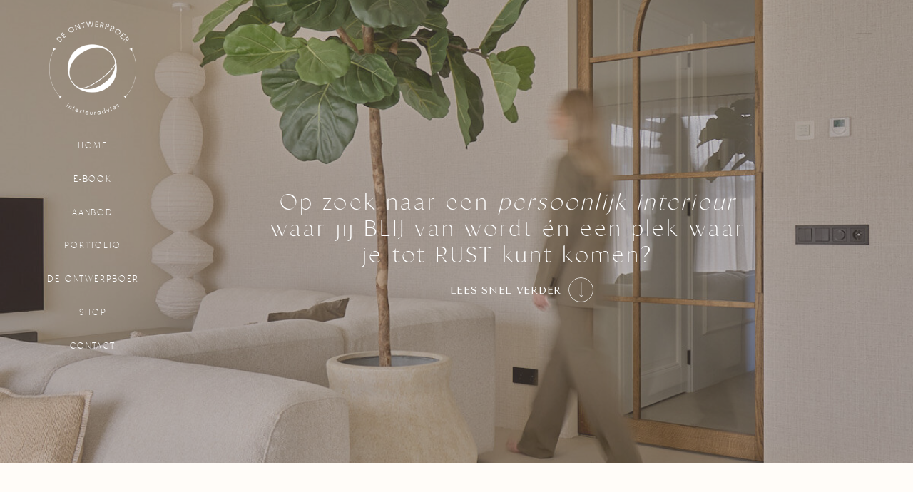

--- FILE ---
content_type: text/html; charset=UTF-8
request_url: https://deontwerpboer.nl/
body_size: 33666
content:
<!DOCTYPE html>
<html class="d" lang="nl">
  <head>
    <meta charset="UTF-8" />
    <meta name="viewport" content="width=device-width, initial-scale=1" />
    <title>DE ONTWERPBOER | Interieuradvies, interieurontwerp & styling</title>
      <link rel="icon" type="image/png" href="//static.showit.co/200/sV7tW9zqQO28XajUfRtIXQ/183561/de-ontwerpboer_icoon_zwart_4x.png" />
      <link rel="preconnect" href="https://static.showit.co" />
      <meta name="description" content="Ga je verhuizen of verbouwen? Of ben toe aan een nieuw interieur? Ik help je graag kleuradvies, een 3D ontwerp of een interieuradvies aan huis. Ik ben gevestigd in Nijverdal maar werk ook in heel Twente, Overijssel, Zwolle en de rest van Nederland." />
      <link rel="canonical" href="https://deontwerpboer.nl" />
      <meta property="og:image" content="https://static.showit.co/1200/dqDe_xOhRZyuF8N6twoP5Q/183561/b7080c88-7bf5-4eba-9445-623add3dd46e.jpg" />
    
    <link rel="preconnect" href="https://fonts.googleapis.com">
<link rel="preconnect" href="https://fonts.gstatic.com" crossorigin>
<link href="https://fonts.googleapis.com/css?family=Alegreya+Sans:100|Tenor+Sans:regular" rel="stylesheet" type="text/css"/>
<style>
@font-face{font-family:Classico;src:url('//static.showit.co/file/4v7Qh6V2TG-XyiShjMZMGw/shared/classico-webfont.woff');}
 </style>
    <script id="init_data" type="application/json">
      {"mobile":{"w":320,"bgMediaType":"none","bgFillType":"color","bgColor":"colors-3"},"desktop":{"w":1200,"defaultTrIn":{"type":"fade"},"defaultTrOut":{"type":"fade"},"bgColor":"colors-3","bgMediaType":"none","bgFillType":"color"},"sid":"8qlltcxzshsj9pnblahmuq","break":768,"assetURL":"//static.showit.co","contactFormId":"183561/316965","cfAction":"aHR0cHM6Ly9jbGllbnRzZXJ2aWNlLnNob3dpdC5jby9jb250YWN0Zm9ybQ==","sgAction":"aHR0cHM6Ly9jbGllbnRzZXJ2aWNlLnNob3dpdC5jby9zb2NpYWxncmlk","blockData":[{"slug":"menu","visible":"m","states":[{"d":{"bgFillType":"color","bgMediaType":"none"},"m":{"bgFillType":"color","bgMediaType":"none"},"slug":"view-1"},{"d":{"bgFillType":"color","bgMediaType":"none"},"m":{"bgFillType":"color","bgMediaType":"none"},"slug":"view-1-1"}],"d":{"h":100,"w":1200,"locking":{},"bgFillType":"color","bgColor":"colors-3","bgMediaType":"none"},"m":{"h":60,"w":320,"locking":{"side":"st","scrollOffset":1},"bgFillType":"color","bgColor":"colors-3","bgMediaType":"none"},"stateTrans":[{},{}]},{"slug":"hero","visible":"a","states":[],"d":{"h":650,"w":1200,"locking":{"offset":100},"bgFillType":"color","bgColor":"colors-1:80","bgMediaType":"image","bgImage":{"key":"JtT0vQxIKzrseHfUKt-wMQ/183561/1_deontwerpboer-_94.jpg","aspect_ratio":0.66704,"title":"1 deontwerpboer- 94","type":"asset"},"bgOpacity":"60","bgPos":"cm","bgScale":"cover","bgScroll":"x"},"m":{"h":484,"w":320,"locking":{"offset":100},"bgFillType":"color","bgColor":"colors-1:80","bgMediaType":"image","bgImage":{"key":"m3HJv_mqnusqZqDNdnl0xw/183561/vera_-_de_ontwerpboer_keuken.jpg","aspect_ratio":0.74942,"title":"Vera - De Ontwerpboer keuken","type":"asset"},"bgOpacity":60,"bgPos":"cm","bgScale":"cover","bgScroll":"f"}},{"slug":"hamburger-menu","visible":"a","states":[],"d":{"h":37,"w":1200,"locking":{"side":"t"},"bgFillType":"color","bgColor":"#000000:0","bgMediaType":"none"},"m":{"h":1,"w":320,"locking":{"side":"t"},"bgFillType":"color","bgColor":"#000000:0","bgMediaType":"none"}},{"slug":"missie","visible":"a","states":[],"d":{"h":600,"w":1200,"bgFillType":"color","bgColor":"#000000:0","bgMediaType":"none"},"m":{"h":581,"w":320,"bgFillType":"color","bgColor":"#000000:0","bgMediaType":"none"}},{"slug":"aanbod","visible":"a","states":[],"d":{"h":1034,"w":1200,"bgFillType":"color","bgColor":"#000000:0","bgMediaType":"none"},"m":{"h":1688,"w":320,"bgFillType":"color","bgColor":"#000000:0","bgMediaType":"none"},"ps":[{"trigger":"onscreen","type":"show","block":"pop-up","once":1}]},{"slug":"afbeelding-tekst","visible":"a","states":[],"d":{"h":600,"w":1200,"bgFillType":"gradient","bgGc1":"#000000:0","bgGc2":"#000000:0","bgGr":0,"bgMediaType":"image","bgImage":{"key":"pgu1rm0rEd81Y9CSgznFmg/183561/project_nijverdal_-_interieuradvies.jpg","aspect_ratio":0.75,"title":"Project Nijverdal - interieuradvies","type":"asset"},"bgOpacity":85,"bgPos":"rm","bgScale":"cover","bgScroll":"x"},"m":{"h":250,"w":320,"bgFillType":"color","bgColor":"colors-1","bgMediaType":"image","bgImage":{"key":"pgu1rm0rEd81Y9CSgznFmg/183561/project_nijverdal_-_interieuradvies.jpg","aspect_ratio":0.75,"title":"Project Nijverdal - interieuradvies","type":"asset"},"bgOpacity":60,"bgPos":"cm","bgScale":"cover","bgScroll":"p"}},{"slug":"over","visible":"a","states":[],"d":{"h":650,"w":1200,"bgFillType":"color","bgColor":"#000000:0","bgMediaType":"none"},"m":{"h":615,"w":320,"bgFillType":"color","bgColor":"#000000:0","bgMediaType":"none"}},{"slug":"recensies","visible":"a","states":[{"d":{"bgFillType":"color","bgColor":"#000000:0","bgMediaType":"none"},"m":{"bgFillType":"color","bgColor":"#000000:0","bgMediaType":"none"},"slug":"review-1"},{"d":{"bgFillType":"color","bgColor":"#000000:0","bgMediaType":"none"},"m":{"bgFillType":"color","bgColor":"#000000:0","bgMediaType":"none"},"slug":"review-2"},{"d":{"bgFillType":"color","bgColor":"#000000:0","bgMediaType":"none"},"m":{"bgFillType":"color","bgColor":"#000000:0","bgMediaType":"none"},"slug":"review-3"},{"d":{"bgFillType":"color","bgColor":"#000000:0","bgMediaType":"none"},"m":{"bgFillType":"color","bgColor":"#000000:0","bgMediaType":"none"},"slug":"review-4"},{"d":{"bgFillType":"color","bgColor":"#000000:0","bgMediaType":"none"},"m":{"bgFillType":"color","bgColor":"#000000:0","bgMediaType":"none"},"slug":"review-5"}],"d":{"h":557,"w":1200,"bgFillType":"color","bgColor":"colors-5","bgMediaType":"image","bgImage":{"key":"4DMYHrCSRISdngnL5vOKBg/183561/img_1607.jpg","aspect_ratio":0.75,"title":"IMG_1607","type":"asset"},"bgOpacity":90,"bgPos":"cb","bgScale":"cover","bgScroll":"x"},"m":{"h":500,"w":320,"bgFillType":"color","bgColor":"colors-5","bgMediaType":"image","bgImage":{"key":"4DMYHrCSRISdngnL5vOKBg/183561/img_1607.jpg","aspect_ratio":0.75,"ext":"jpg","type":"asset","title":"IMG_1607"},"bgOpacity":100,"bgPos":"ct","bgScale":"cover","bgScroll":"x"},"stateTrans":[{},{},{},{},{}]},{"slug":"portfolio","visible":"a","states":[],"d":{"h":716,"w":1200,"aav":5,"bgFillType":"color","bgColor":"#000000:0","bgMediaType":"none"},"m":{"h":799,"w":320,"aav":5,"bgFillType":"color","bgColor":"#000000:0","bgMediaType":"none"}},{"slug":"call-to-action","visible":"a","states":[],"d":{"h":506,"w":1200,"bgFillType":"color","bgColor":"#867250","bgMediaType":"none"},"m":{"h":451,"w":320,"bgFillType":"color","bgColor":"#000000:0","bgMediaType":"none"}},{"slug":"shop","visible":"a","states":[],"d":{"h":605,"w":1200,"bgFillType":"color","bgColor":"#000000:0","bgMediaType":"none"},"m":{"h":1066,"w":320,"bgFillType":"color","bgColor":"#000000:0","bgMediaType":"none"},"ps":[{"trigger":"offscreen","type":"show","block":"extra-optie"}]},{"slug":"missie-1","visible":"a","states":[],"d":{"h":600,"w":1200,"bgFillType":"color","bgColor":"#000000:0","bgMediaType":"none"},"m":{"h":581,"w":320,"bgFillType":"color","bgColor":"#000000:0","bgMediaType":"none"}},{"slug":"instagram","visible":"a","states":[],"d":{"h":313,"w":1200,"bgFillType":"color","bgColor":"colors-3","bgMediaType":"none"},"m":{"h":146,"w":320,"bgFillType":"color","bgColor":"colors-3","bgMediaType":"none"}},{"slug":"footer","visible":"a","states":[],"d":{"h":300,"w":1200,"bgFillType":"color","bgColor":"colors-3","bgMediaType":"none"},"m":{"h":510,"w":320,"bgFillType":"color","bgColor":"colors-3","bgMediaType":"none"}},{"slug":"mobile-menu-open","visible":"m","states":[],"d":{"h":1,"w":1200,"locking":{"side":"t","offset":0},"nature":"wH","trIn":{"type":"slide","duration":1.25,"direction":"Left"},"trOut":{"type":"slide","duration":1.25,"direction":"Left"},"bgFillType":"color","bgColor":"#000000:0","bgMediaType":"none","tr":{"in":{"cl":"slideInLeft","d":1.25,"dl":"0"},"out":{"cl":"slideOutLeft","d":1.25,"dl":"0"}}},"m":{"h":600,"w":320,"locking":{"side":"t"},"nature":"wH","trIn":{"type":"slide","duration":1,"direction":"Right"},"trOut":{"type":"slide","duration":1,"direction":"Right"},"bgFillType":"color","bgColor":"colors-1","bgMediaType":"image","bgImage":{"key":"noUdADPmQA6h4BAd9uK7QA/183561/mathilde-langevin-ldpzzjcrplm-unsplash.jpg","aspect_ratio":0.66667,"title":"mathilde-langevin-LdPzzJcrPLM-unsplash","type":"asset"},"bgOpacity":50,"bgPos":"cm","bgScale":"cover","bgScroll":"p","tr":{"in":{"cl":"slideInRight","d":1,"dl":"0"},"out":{"cl":"slideOutRight","d":1,"dl":"0"}}}},{"slug":"pop-up","visible":"a","states":[],"d":{"h":500,"w":1200,"locking":{"side":"t"},"nature":"wH","bgFillType":"color","bgColor":"#000000:0","bgMediaType":"none"},"m":{"h":464,"w":320,"locking":{"side":"t"},"nature":"wH","bgFillType":"color","bgColor":"#000000:0","bgMediaType":"none"}},{"slug":"desktop-menu-open","visible":"d","states":[],"d":{"h":1,"w":1200,"locking":{"side":"t","offset":0},"nature":"wH","stateTrIn":{"type":"none"},"stateTrOut":{"type":"none"},"bgFillType":"color","bgColor":"#000000:0","bgMediaType":"none"},"m":{"h":600,"w":320,"locking":{"side":"t"},"nature":"wH","trIn":{"type":"slide","duration":1,"direction":"Left"},"trOut":{"type":"slide","duration":1,"direction":"Right"},"bgFillType":"color","bgColor":"colors-5","bgMediaType":"none","tr":{"in":{"cl":"slideInLeft","d":1,"dl":"0"},"out":{"cl":"slideOutRight","d":1,"dl":"0"}}}}],"elementData":[{"type":"text","visible":"d","id":"menu_view-1_0","blockId":"menu","m":{"x":53,"y":41,"w":83,"h":21,"a":0},"d":{"x":1046,"y":44,"w":79,"h":13,"a":0}},{"type":"text","visible":"d","id":"menu_view-1_1","blockId":"menu","m":{"x":53,"y":41,"w":83,"h":21,"a":0},"d":{"x":880,"y":44,"w":133,"h":17,"a":0}},{"type":"text","visible":"d","id":"menu_view-1_2","blockId":"menu","m":{"x":53,"y":41,"w":83,"h":21,"a":0},"d":{"x":410,"y":44,"w":84,"h":17,"a":0}},{"type":"text","visible":"d","id":"menu_view-1_3","blockId":"menu","m":{"x":53,"y":41,"w":83,"h":21,"a":0},"d":{"x":287,"y":44,"w":76,"h":17,"a":0}},{"type":"text","visible":"d","id":"menu_view-1_4","blockId":"menu","m":{"x":53,"y":41,"w":83,"h":21,"a":0},"d":{"x":185,"y":44,"w":44,"h":13,"a":0}},{"type":"icon","visible":"m","id":"menu_view-1_5","blockId":"menu","m":{"x":280,"y":18,"w":25,"h":25,"a":0},"d":{"x":1116,"y":28,"w":31,"h":31,"a":0,"lockH":"r"},"pc":[{"type":"show","block":"mobile-menu-open"}]},{"type":"graphic","visible":"a","id":"menu_view-1_6","blockId":"menu","m":{"x":140,"y":13,"w":41,"h":35,"a":0},"d":{"x":574,"y":25,"w":52,"h":51,"a":0,"gs":{"t":"fit"},"lockV":"t"},"c":{"key":"IxJPRBFESyaF6z6n8DYXZw/183561/de-ontwerpboer_icoon_zwart_4x.png","aspect_ratio":1.02079}},{"type":"text","visible":"d","id":"menu_view-1_7","blockId":"menu","m":{"x":53,"y":41,"w":83,"h":21,"a":0},"d":{"x":707,"y":44,"w":130,"h":17,"a":0}},{"type":"text","visible":"d","id":"menu_view-1-1_0","blockId":"menu","m":{"x":53,"y":41,"w":83,"h":21,"a":0},"d":{"x":1046,"y":44,"w":79,"h":13,"a":0}},{"type":"text","visible":"d","id":"menu_view-1-1_1","blockId":"menu","m":{"x":53,"y":41,"w":83,"h":21,"a":0},"d":{"x":880,"y":44,"w":133,"h":13,"a":0}},{"type":"text","visible":"d","id":"menu_view-1-1_2","blockId":"menu","m":{"x":53,"y":41,"w":83,"h":21,"a":0},"d":{"x":410,"y":44,"w":84,"h":13,"a":0}},{"type":"text","visible":"d","id":"menu_view-1-1_3","blockId":"menu","m":{"x":53,"y":41,"w":83,"h":21,"a":0},"d":{"x":287,"y":44,"w":76,"h":17,"a":0}},{"type":"text","visible":"d","id":"menu_view-1-1_4","blockId":"menu","m":{"x":53,"y":41,"w":83,"h":21,"a":0},"d":{"x":185,"y":44,"w":44,"h":13,"a":0}},{"type":"icon","visible":"m","id":"menu_view-1-1_5","blockId":"menu","m":{"x":280,"y":18,"w":25,"h":25,"a":0},"d":{"x":1116,"y":28,"w":31,"h":31,"a":0,"lockH":"r"},"pc":[{"type":"show","block":"mobile-menu-open"}]},{"type":"graphic","visible":"a","id":"menu_view-1-1_6","blockId":"menu","m":{"x":140,"y":13,"w":41,"h":35,"a":0},"d":{"x":574,"y":25,"w":52,"h":51,"a":0,"gs":{"t":"fit"},"lockV":"t"},"c":{"key":"IxJPRBFESyaF6z6n8DYXZw/183561/de-ontwerpboer_icoon_zwart_4x.png","aspect_ratio":1.02079}},{"type":"text","visible":"d","id":"menu_view-1-1_7","blockId":"menu","m":{"x":53,"y":41,"w":83,"h":21,"a":0},"d":{"x":707,"y":44,"w":130,"h":17,"a":0}},{"type":"simple","visible":"a","id":"menu_view-1-1_8","blockId":"menu","m":{"x":48,"y":9,"w":224,"h":42,"a":0},"d":{"x":269,"y":70,"w":248,"h":164,"a":0}},{"type":"text","visible":"d","id":"menu_view-1-1_9","blockId":"menu","m":{"x":111,"y":21,"w":97.19999999999999,"h":18,"a":0},"d":{"x":293,"y":70,"w":187,"h":20,"a":0}},{"type":"text","visible":"d","id":"menu_view-1-1_10","blockId":"menu","m":{"x":111,"y":21,"w":97.19999999999999,"h":18,"a":0},"d":{"x":293,"y":101,"w":201,"h":20,"a":0}},{"type":"text","visible":"d","id":"menu_view-1-1_11","blockId":"menu","m":{"x":111,"y":21,"w":97.19999999999999,"h":18,"a":0},"d":{"x":293,"y":132,"w":213,"h":20,"a":0}},{"type":"text","visible":"d","id":"menu_view-1-1_12","blockId":"menu","m":{"x":111,"y":21,"w":97.19999999999999,"h":18,"a":0},"d":{"x":293,"y":162,"w":206,"h":20,"a":0}},{"type":"text","visible":"d","id":"menu_view-1-1_13","blockId":"menu","m":{"x":111,"y":21,"w":97.19999999999999,"h":18,"a":0},"d":{"x":293,"y":193,"w":201,"h":20,"a":0}},{"type":"simple","visible":"a","id":"hero_0","blockId":"hero","m":{"x":229,"y":297,"w":25,"h":25,"a":0},"d":{"x":757,"y":389,"w":35,"h":35,"a":0}},{"type":"icon","visible":"a","id":"hero_1","blockId":"hero","m":{"x":233,"y":301,"w":18,"h":18,"a":90},"d":{"x":760,"y":393,"w":30,"h":27,"a":90}},{"type":"text","visible":"a","id":"hero_2","blockId":"hero","m":{"x":66,"y":302,"w":153,"h":16,"a":0},"d":{"x":552,"y":397,"w":195,"h":19,"a":0}},{"type":"text","visible":"a","id":"hero_3","blockId":"hero","m":{"x":39,"y":160,"w":243,"h":124,"a":0},"d":{"x":339,"y":265,"w":666,"h":120,"a":0}},{"type":"text","visible":"d","id":"hero_4","blockId":"hero","m":{"x":109,"y":242,"w":102,"h":17,"a":0},"d":{"x":87,"y":476,"w":86,"h":19,"a":0,"lockH":"l","lockV":"t"}},{"type":"text","visible":"d","id":"hero_5","blockId":"hero","m":{"x":109,"y":242,"w":102,"h":17,"a":0},"d":{"x":57,"y":429,"w":147,"h":19,"a":0,"lockH":"l","lockV":"t"}},{"type":"text","visible":"d","id":"hero_6","blockId":"hero","m":{"x":109,"y":242,"w":102,"h":17,"a":0},"d":{"x":78,"y":335,"w":104,"h":19,"a":0,"lockH":"l","lockV":"t"}},{"type":"text","visible":"d","id":"hero_7","blockId":"hero","m":{"x":109,"y":242,"w":102,"h":17,"a":0},"d":{"x":91,"y":289,"w":78,"h":19,"a":0,"lockH":"l","lockV":"t"}},{"type":"text","visible":"d","id":"hero_8","blockId":"hero","m":{"x":109,"y":242,"w":102,"h":17,"a":0},"d":{"x":105,"y":195,"w":50,"h":19,"a":0,"lockH":"l","lockV":"t"}},{"type":"graphic","visible":"d","id":"hero_9","blockId":"hero","m":{"x":90,"y":30,"w":130,"h":140,"a":0},"d":{"x":69,"y":30,"w":122,"h":131,"a":0,"lockH":"l"},"c":{"key":"h48-KQ__Q7qGawAVJERYqg/183561/de-ontwerpboer_logo_wit_4x.png","aspect_ratio":0.93023}},{"type":"text","visible":"d","id":"hero_10","blockId":"hero","m":{"x":109,"y":242,"w":102,"h":17,"a":0},"d":{"x":62,"y":382,"w":137,"h":19,"a":0,"lockH":"l","lockV":"t"}},{"type":"text","visible":"d","id":"hero_11","blockId":"hero","m":{"x":109,"y":242,"w":102,"h":17,"a":0},"d":{"x":91,"y":242,"w":78,"h":19,"a":0,"lockH":"l","lockV":"t"}},{"type":"icon","visible":"d","id":"hamburger-menu_0","blockId":"hamburger-menu","m":{"x":283,"y":25,"w":25,"h":25,"a":0},"d":{"x":1116,"y":28,"w":31,"h":31,"a":0,"lockH":"r"},"pc":[{"type":"show","block":"desktop-menu-open"}]},{"type":"text","visible":"a","id":"missie_0","blockId":"missie","m":{"x":30,"y":143,"w":260,"h":40,"a":0},"d":{"x":328,"y":136,"w":545,"h":44,"a":0}},{"type":"text","visible":"a","id":"missie_1","blockId":"missie","m":{"x":18,"y":92,"w":284,"h":13,"a":0},"d":{"x":431,"y":73,"w":339,"h":19,"a":0}},{"type":"simple","visible":"d","id":"missie_2","blockId":"missie","m":{"x":263,"y":957,"w":22,"h":22,"a":0},"d":{"x":583,"y":493,"w":35,"h":35,"a":0}},{"type":"icon","visible":"d","id":"missie_3","blockId":"missie","m":{"x":265,"y":959,"w":18,"h":18,"a":0},"d":{"x":585,"y":497,"w":30,"h":27,"a":90}},{"type":"text","visible":"a","id":"missie_4","blockId":"missie","m":{"x":30,"y":216,"w":260,"h":301,"a":0},"d":{"x":245,"y":224,"w":711,"h":214,"a":0}},{"type":"graphic","visible":"d","id":"aanbod_0","blockId":"aanbod","m":{"x":228,"y":1330,"w":89,"h":74,"a":0},"d":{"x":801,"y":125,"w":137,"h":169,"a":0},"c":{"key":"G-YQjAVZoGXjh_M0NLltNg/183561/e-book_de_ontwerpboer.png","aspect_ratio":1}},{"type":"text","visible":"a","id":"aanbod_1","blockId":"aanbod","m":{"x":56,"y":1634,"w":194,"h":16,"a":0},"d":{"x":944,"y":991,"w":165,"h":19,"a":0}},{"type":"simple","visible":"a","id":"aanbod_2","blockId":"aanbod","m":{"x":259,"y":1631,"w":22,"h":22,"a":0},"d":{"x":1119,"y":983,"w":35,"h":35,"a":0}},{"type":"icon","visible":"a","id":"aanbod_3","blockId":"aanbod","m":{"x":261,"y":1633,"w":18,"h":18,"a":0},"d":{"x":1122,"y":987,"w":30,"h":27,"a":0}},{"type":"graphic","visible":"a","id":"aanbod_4","blockId":"aanbod","m":{"x":0,"y":1159,"w":320,"h":240,"a":0,"gs":{"s":50}},"d":{"x":869,"y":202,"w":285,"h":347,"a":0,"o":100,"gs":{"t":"cover","s":50}},"c":{"key":"xq0KiRz_zLryBaZeQP6ubg/183561/het_ontwerpboek-1.png","aspect_ratio":1.547}},{"type":"simple","visible":"m","id":"aanbod_5","blockId":"aanbod","m":{"x":35,"y":1367,"w":250,"h":63,"a":0},"d":{"x":360,"y":278,"w":480,"h":370,"a":0}},{"type":"simple","visible":"a","id":"aanbod_6","blockId":"aanbod","m":{"x":263,"y":1112,"w":22,"h":22,"a":0},"d":{"x":740,"y":983,"w":35,"h":35,"a":0}},{"type":"icon","visible":"a","id":"aanbod_7","blockId":"aanbod","m":{"x":265,"y":1114,"w":18,"h":18,"a":0},"d":{"x":743,"y":987,"w":30,"h":27,"a":0}},{"type":"text","visible":"a","id":"aanbod_8","blockId":"aanbod","m":{"x":76,"y":1115,"w":178,"h":16,"a":0},"d":{"x":535,"y":991,"w":195,"h":19,"a":0}},{"type":"text","visible":"a","id":"aanbod_9","blockId":"aanbod","m":{"x":40,"y":906,"w":245,"h":188,"a":0},"d":{"x":426,"y":663,"w":349,"h":271,"a":0}},{"type":"graphic","visible":"a","id":"aanbod_10","blockId":"aanbod","m":{"x":0,"y":629,"w":320,"h":240,"a":0,"gs":{"s":50}},"d":{"x":426,"y":168,"w":349,"h":415,"a":0,"o":100,"gs":{"t":"cover","s":50}},"c":{"key":"Tkv7zY3wTkmtIl8vwJsSmA/183561/img_3836.jpg","aspect_ratio":0.66667}},{"type":"simple","visible":"m","id":"aanbod_11","blockId":"aanbod","m":{"x":35,"y":837,"w":250,"h":63,"a":0},"d":{"x":360,"y":278,"w":480,"h":370,"a":0}},{"type":"text","visible":"a","id":"aanbod_12","blockId":"aanbod","m":{"x":52,"y":861,"w":216,"h":16,"a":0},"d":{"x":479,"y":614,"w":243,"h":27,"a":0}},{"type":"simple","visible":"a","id":"aanbod_13","blockId":"aanbod","m":{"x":261,"y":594,"w":22,"h":22,"a":0},"d":{"x":294,"y":983,"w":35,"h":35,"a":0}},{"type":"icon","visible":"a","id":"aanbod_14","blockId":"aanbod","m":{"x":263,"y":596,"w":18,"h":18,"a":0},"d":{"x":297,"y":987,"w":30,"h":27,"a":0}},{"type":"text","visible":"a","id":"aanbod_15","blockId":"aanbod","m":{"x":108,"y":597,"w":144,"h":16,"a":0},"d":{"x":127,"y":991,"w":157,"h":19,"a":0}},{"type":"graphic","visible":"a","id":"aanbod_16","blockId":"aanbod","m":{"x":0,"y":112,"w":320,"h":240,"a":0,"gs":{"s":50}},"d":{"x":44,"y":202,"w":285,"h":347,"a":0,"o":100,"gs":{"t":"zoom","s":50,"p":110}},"c":{"key":"uojSFKMDsiahR6yodtVITw/183561/interieurontwerpster_de_ontwerpboer.jpg","aspect_ratio":0.74942}},{"type":"simple","visible":"m","id":"aanbod_17","blockId":"aanbod","m":{"x":35,"y":320,"w":250,"h":63,"a":0},"d":{"x":360,"y":278,"w":480,"h":370,"a":0}},{"type":"text","visible":"a","id":"aanbod_18","blockId":"aanbod","m":{"x":69,"y":344,"w":188,"h":16,"a":0},"d":{"x":79,"y":614,"w":205,"h":21,"a":0}},{"type":"text","visible":"a","id":"aanbod_19","blockId":"aanbod","m":{"x":17,"y":44,"w":286,"h":24,"a":0},"d":{"x":525,"y":43,"w":151,"h":32,"a":0}},{"type":"text","visible":"a","id":"aanbod_20","blockId":"aanbod","m":{"x":41,"y":380,"w":245,"h":206,"a":0},"d":{"x":44,"y":660,"w":285,"h":294,"a":0}},{"type":"text","visible":"a","id":"aanbod_21","blockId":"aanbod","m":{"x":52,"y":1380,"w":216,"h":16,"a":0},"d":{"x":894,"y":614,"w":243,"h":27,"a":0}},{"type":"text","visible":"a","id":"aanbod_22","blockId":"aanbod","m":{"x":37,"y":1430,"w":245,"h":182,"a":0},"d":{"x":869,"y":660,"w":285,"h":294,"a":0}},{"type":"simple","visible":"d","id":"afbeelding-tekst_0","blockId":"afbeelding-tekst","m":{"x":48,"y":86,"w":224,"h":402.5,"a":0},"d":{"x":1100,"y":-2,"w":100,"h":604,"a":0,"lockH":"r"}},{"type":"simple","visible":"d","id":"afbeelding-tekst_1","blockId":"afbeelding-tekst","m":{"x":48,"y":86,"w":224,"h":402.5,"a":0},"d":{"x":0,"y":-2,"w":100,"h":604,"a":0,"lockH":"l"}},{"type":"simple","visible":"d","id":"afbeelding-tekst_2","blockId":"afbeelding-tekst","m":{"x":48,"y":86,"w":224,"h":402.5,"a":0},"d":{"x":0,"y":496,"w":1200,"h":110,"a":0,"lockH":"s"}},{"type":"simple","visible":"d","id":"afbeelding-tekst_3","blockId":"afbeelding-tekst","m":{"x":0,"y":86,"w":320,"h":55,"a":0},"d":{"x":0,"y":0,"w":1200,"h":110,"a":0,"lockH":"s"}},{"type":"text","visible":"a","id":"afbeelding-tekst_4","blockId":"afbeelding-tekst","m":{"x":30,"y":92,"w":260,"h":66,"a":0},"d":{"x":311,"y":262,"w":579,"h":76,"a":0}},{"type":"graphic","visible":"a","id":"over_0","blockId":"over","m":{"x":86,"y":162,"w":149,"h":202,"a":0},"d":{"x":769,"y":88,"w":325,"h":475,"a":0,"o":100,"gs":{"s":70}},"c":{"key":"NyTO7gA-m6WOzUL_JZ1GdA/183561/1_deontwerpboer-_10.jpg","aspect_ratio":0.66704}},{"type":"simple","visible":"a","id":"over_1","blockId":"over","m":{"x":268,"y":543,"w":22,"h":22,"a":0},"d":{"x":523,"y":475,"w":35,"h":35,"a":0}},{"type":"icon","visible":"a","id":"over_2","blockId":"over","m":{"x":270,"y":545,"w":18,"h":18,"a":0},"d":{"x":526,"y":479,"w":30,"h":27,"a":0}},{"type":"text","visible":"a","id":"over_3","blockId":"over","m":{"x":127,"y":546,"w":132,"h":16,"a":0},"d":{"x":367,"y":483,"w":146,"h":19,"a":0}},{"type":"text","visible":"a","id":"over_4","blockId":"over","m":{"x":30,"y":390,"w":260,"h":124,"a":0},"d":{"x":134,"y":302,"w":417,"h":122,"a":0}},{"type":"text","visible":"a","id":"over_5","blockId":"over","m":{"x":30,"y":61,"w":258,"h":74,"a":0},"d":{"x":134,"y":141,"w":432,"h":129,"a":0}},{"type":"simple","visible":"a","id":"recensies_0","blockId":"recensies","m":{"x":30,"y":110,"w":260,"h":352,"a":0},"d":{"x":100,"y":117,"w":629,"h":397,"a":0,"lockV":"bs"}},{"type":"simple","visible":"a","id":"recensies_1","blockId":"recensies","m":{"x":277,"y":426,"w":22,"h":22,"a":0},"d":{"x":713,"y":298,"w":35,"h":35,"a":0}},{"type":"icon","visible":"a","id":"recensies_2","blockId":"recensies","m":{"x":279,"y":428,"w":18,"h":18,"a":0},"d":{"x":716,"y":302,"w":30,"h":27,"a":0}},{"type":"text","visible":"a","id":"recensies_review-1_0","blockId":"recensies","m":{"x":53,"y":437,"w":158,"h":15,"a":0},"d":{"x":166,"y":446,"w":187,"h":23,"a":0}},{"type":"text","visible":"a","id":"recensies_review-1_1","blockId":"recensies","m":{"x":53,"y":125,"w":215,"h":312,"a":0},"d":{"x":166,"y":162,"w":496,"h":272,"a":0}},{"type":"text","visible":"d","id":"recensies_review-1_2","blockId":"recensies","m":{"x":111,"y":192,"w":97.19999999999999,"h":18,"a":0},"d":{"x":775,"y":278,"w":295,"h":75,"a":0}},{"type":"text","visible":"a","id":"recensies_review-2_0","blockId":"recensies","m":{"x":53,"y":279,"w":158,"h":15,"a":0},"d":{"x":167,"y":434,"w":176,"h":23,"a":0}},{"type":"text","visible":"a","id":"recensies_review-2_1","blockId":"recensies","m":{"x":53,"y":141,"w":215,"h":60,"a":0},"d":{"x":167,"y":176,"w":496,"h":127,"a":0}},{"type":"text","visible":"d","id":"recensies_review-2_2","blockId":"recensies","m":{"x":111,"y":192,"w":97.19999999999999,"h":18,"a":0},"d":{"x":775,"y":277,"w":235,"h":78,"a":0}},{"type":"text","visible":"a","id":"recensies_review-3_0","blockId":"recensies","m":{"x":53,"y":141,"w":215,"h":125,"a":0},"d":{"x":167,"y":173,"w":496,"h":192,"a":0}},{"type":"text","visible":"a","id":"recensies_review-3_1","blockId":"recensies","m":{"x":53,"y":350,"w":158,"h":15,"a":0},"d":{"x":167,"y":436,"w":176,"h":23,"a":0}},{"type":"text","visible":"d","id":"recensies_review-3_2","blockId":"recensies","m":{"x":111,"y":192,"w":97.19999999999999,"h":18,"a":0},"d":{"x":775,"y":277,"w":235,"h":78,"a":0}},{"type":"text","visible":"a","id":"recensies_review-4_0","blockId":"recensies","m":{"x":53,"y":141,"w":215,"h":125,"a":0},"d":{"x":167,"y":173,"w":496,"h":218,"a":0}},{"type":"text","visible":"a","id":"recensies_review-4_1","blockId":"recensies","m":{"x":53,"y":421,"w":158,"h":15,"a":0},"d":{"x":167,"y":436,"w":184,"h":23,"a":0}},{"type":"text","visible":"d","id":"recensies_review-4_2","blockId":"recensies","m":{"x":111,"y":192,"w":97.19999999999999,"h":18,"a":0},"d":{"x":775,"y":279,"w":251,"h":75,"a":0}},{"type":"text","visible":"a","id":"recensies_review-5_0","blockId":"recensies","m":{"x":53,"y":141,"w":215,"h":125,"a":0},"d":{"x":167,"y":173,"w":496,"h":218,"a":0}},{"type":"text","visible":"a","id":"recensies_review-5_1","blockId":"recensies","m":{"x":53,"y":314,"w":158,"h":15,"a":0},"d":{"x":167,"y":436,"w":184,"h":23,"a":0}},{"type":"text","visible":"d","id":"recensies_review-5_2","blockId":"recensies","m":{"x":111,"y":192,"w":97.19999999999999,"h":18,"a":0},"d":{"x":775,"y":279,"w":283,"h":75,"a":0}},{"type":"text","visible":"a","id":"recensies_4","blockId":"recensies","m":{"x":30,"y":52,"w":188,"h":21,"a":0},"d":{"x":100,"y":61,"w":401,"h":35,"a":0}},{"type":"text","visible":"a","id":"portfolio_0","blockId":"portfolio","m":{"x":50,"y":24,"w":225,"h":82,"a":0},"d":{"x":466,"y":65,"w":268,"h":98,"a":0}},{"type":"gallery","visible":"a","id":"portfolio_1","blockId":"portfolio","m":{"x":0,"y":226,"w":320,"h":242,"a":0,"g":{"dots":true}},"d":{"x":594,"y":224,"w":480,"h":360,"a":0,"g":{"dots":true}},"imgs":[{"key":"3R_lVByJkdB0_LZNm4MvVg/183561/project_leeuwarden_-_jaren_30_woning_10.jpg","ar":0.66667},{"key":"s0A9tHFpNhhhHXjEkM6Ytg/183561/project_leeuwarden_-_jaren_30_woning_13.jpg","ar":0.66667},{"key":"MQnPcgXOoPUqBxq2xRSYVw/183561/project_leeuwarden_-_jaren_30_woning_15.jpg","ar":0.66667},{"key":"4CkyY0i7CcA16sCCxn_vQA/183561/project_leeuwarden_-_jaren_30_woning_16.jpg","ar":0.66667},{"key":"8HjGqOk1jS1Yg5eUaQC7DA/183561/project_leeuwarden_-_jaren_30_woning_18.jpg","ar":0.66667},{"key":"_IoQr_vy0i9qGyYMhHo06Q/183561/project_leeuwarden_-_jaren_30_woning_3.jpg","ar":0.66667},{"key":"pUUqUxff7oa8r_hKwqwrzQ/183561/project_leeuwarden_-_jaren_30_woning_7.jpg","ar":0.66667},{"key":"qPYWw6iQ0EmGE7nJP1mM6A/183561/project_leeuwarden_-_jaren_30_woning_8.jpg","ar":0.66667}],"gal":"sliding","g":{"type":"filmstrip"},"ch":"4"},{"type":"simple","visible":"a","id":"portfolio_2","blockId":"portfolio","m":{"x":264,"y":494,"w":22,"h":22,"a":0},"d":{"x":1039,"y":560,"w":35,"h":35,"a":0},"pc":[{"type":"gallery","action":"next","channel":"4"}]},{"type":"icon","visible":"a","id":"portfolio_3","blockId":"portfolio","m":{"x":266,"y":496,"w":18,"h":18,"a":0},"d":{"x":1042,"y":564,"w":30,"h":27,"a":0},"pc":[{"type":"gallery","action":"next","channel":"4"}]},{"type":"simple","visible":"a","id":"portfolio_4","blockId":"portfolio","m":{"x":35,"y":494,"w":22,"h":22,"a":0},"d":{"x":997,"y":560,"w":35,"h":35,"a":0},"pc":[{"type":"gallery","action":"prev","channel":"4"}]},{"type":"icon","visible":"a","id":"portfolio_5","blockId":"portfolio","m":{"x":37,"y":496,"w":18,"h":18,"a":180},"d":{"x":1000,"y":564,"w":30,"h":27,"a":180},"pc":[{"type":"gallery","action":"prev","channel":"4"}]},{"type":"text","visible":"a","id":"portfolio_6","blockId":"portfolio","m":{"x":33,"y":547,"w":260,"h":171,"a":0},"d":{"x":126,"y":342,"w":308,"h":242,"a":0}},{"type":"text","visible":"a","id":"portfolio_7","blockId":"portfolio","m":{"x":22,"y":167,"w":282,"h":20,"a":0},"d":{"x":126,"y":267,"w":347,"h":23,"a":0}},{"type":"text","visible":"a","id":"portfolio_8","blockId":"portfolio","m":{"x":40,"y":133,"w":258,"h":34,"a":0},"d":{"x":126,"y":224,"w":406,"h":36,"a":0}},{"type":"text","visible":"a","id":"portfolio_9","blockId":"portfolio","m":{"x":62,"y":747,"w":196,"h":16,"a":0},"d":{"x":864,"y":646,"w":210,"h":19,"a":0}},{"type":"graphic","visible":"a","id":"call-to-action_0","blockId":"call-to-action","m":{"x":213,"y":55,"w":113,"h":118,"a":0},"d":{"x":732,"y":91,"w":338,"h":324,"a":0,"gs":{"s":50}},"c":{"key":"5iAIJs9gR0WBztgBHFCqQA/183561/sfeer_1.jpg","aspect_ratio":0.74278}},{"type":"graphic","visible":"a","id":"call-to-action_1","blockId":"call-to-action","m":{"x":148,"y":4,"w":122,"h":101,"a":0},"d":{"x":678,"y":23,"w":120,"h":148,"a":0,"o":100},"c":{"key":"wzyKxg3sQ8mwAHP1Iz34QA/183561/wabi_sabi_illustraties_-_website-5.png","aspect_ratio":1}},{"type":"simple","visible":"a","id":"call-to-action_2","blockId":"call-to-action","m":{"x":277,"y":398,"w":22,"h":22,"a":0},"d":{"x":497,"y":427,"w":35,"h":35,"a":0}},{"type":"icon","visible":"a","id":"call-to-action_3","blockId":"call-to-action","m":{"x":279,"y":400,"w":18,"h":18,"a":0},"d":{"x":500,"y":431,"w":30,"h":27,"a":0}},{"type":"text","visible":"a","id":"call-to-action_4","blockId":"call-to-action","m":{"x":22,"y":401,"w":246,"h":16,"a":0},"d":{"x":66,"y":435,"w":421,"h":19,"a":0}},{"type":"text","visible":"a","id":"call-to-action_5","blockId":"call-to-action","m":{"x":30,"y":202,"w":260,"h":196,"a":0},"d":{"x":100,"y":185,"w":425,"h":214,"a":0}},{"type":"text","visible":"a","id":"call-to-action_6","blockId":"call-to-action","m":{"x":30,"y":105,"w":146,"h":48,"a":0},"d":{"x":100,"y":123,"w":432,"h":35,"a":0}},{"type":"graphic","visible":"a","id":"shop_0","blockId":"shop","m":{"x":0,"y":731,"w":320,"h":245,"a":0,"gs":{"s":50}},"d":{"x":873,"y":159,"w":285,"h":318,"a":0,"gs":{"t":"cover","s":50}},"pc":[{"type":"show","block":"extra-optie-business-fotoshoot"}],"c":{"key":"PNQaPUjgSk613a6wM_Uvow/183561/img_8362.jpg","aspect_ratio":0.75}},{"type":"graphic","visible":"a","id":"shop_1","blockId":"shop","m":{"x":0,"y":408,"w":320,"h":244,"a":0,"gs":{"s":50}},"d":{"x":461,"y":159,"w":285,"h":318,"a":0,"gs":{"t":"cover","s":50}},"pc":[{"type":"show","block":"extra-optie-ontwerp-drukwerk"}],"c":{"key":"CMlFm3DBRWCKFatplh1MRw/183561/01_oat.jpg","aspect_ratio":0.66667}},{"type":"graphic","visible":"a","id":"shop_2","blockId":"shop","m":{"x":0,"y":109,"w":320,"h":215,"a":0,"gs":{"s":50}},"d":{"x":49,"y":159,"w":285,"h":318,"a":0,"gs":{"t":"cover","s":50}},"pc":[{"type":"show","block":"extra-optie-social-media-templates"}],"c":{"key":"aV48mSO9QPuGpr9zuAd5KQ/183561/freckles_-_sfeer.jpg","aspect_ratio":0.72236}},{"type":"text","visible":"a","id":"shop_3","blockId":"shop","m":{"x":30,"y":33,"w":260,"h":47,"a":0},"d":{"x":194,"y":75,"w":812,"h":32,"a":0}},{"type":"simple","visible":"a","id":"shop_4","blockId":"shop","m":{"x":222,"y":331,"w":38,"h":37,"a":0},"d":{"x":294,"y":517,"w":35,"h":35,"a":0}},{"type":"icon","visible":"a","id":"shop_5","blockId":"shop","m":{"x":226,"y":335,"w":28,"h":28,"a":0},"d":{"x":296,"y":521,"w":30,"h":27,"a":0}},{"type":"text","visible":"a","id":"shop_6","blockId":"shop","m":{"x":34,"y":342,"w":178,"h":33,"a":0},"d":{"x":28,"y":522,"w":251,"h":55,"a":0}},{"type":"text","visible":"a","id":"shop_7","blockId":"shop","m":{"x":58,"y":672,"w":145,"h":27,"a":0},"d":{"x":411,"y":522,"w":283,"h":19,"a":0}},{"type":"text","visible":"a","id":"shop_8","blockId":"shop","m":{"x":-72,"y":998,"w":284,"h":27,"a":0},"d":{"x":884,"y":521,"w":210,"h":19,"a":0}},{"type":"simple","visible":"a","id":"shop_9","blockId":"shop","m":{"x":221,"y":662,"w":38,"h":37,"a":0},"d":{"x":294,"y":517,"w":35,"h":35,"a":0}},{"type":"icon","visible":"a","id":"shop_10","blockId":"shop","m":{"x":225,"y":666,"w":28,"h":28,"a":0},"d":{"x":296,"y":521,"w":30,"h":27,"a":0}},{"type":"simple","visible":"a","id":"shop_11","blockId":"shop","m":{"x":220,"y":988,"w":38,"h":37,"a":0},"d":{"x":294,"y":517,"w":35,"h":35,"a":0}},{"type":"icon","visible":"a","id":"shop_12","blockId":"shop","m":{"x":224,"y":992,"w":28,"h":28,"a":0},"d":{"x":296,"y":521,"w":30,"h":27,"a":0}},{"type":"simple","visible":"a","id":"shop_13","blockId":"shop","m":{"x":222,"y":331,"w":38,"h":37,"a":0},"d":{"x":711,"y":513,"w":35,"h":35,"a":0}},{"type":"icon","visible":"a","id":"shop_14","blockId":"shop","m":{"x":226,"y":335,"w":28,"h":28,"a":0},"d":{"x":713,"y":517,"w":30,"h":27,"a":0}},{"type":"simple","visible":"a","id":"shop_15","blockId":"shop","m":{"x":221,"y":662,"w":38,"h":37,"a":0},"d":{"x":711,"y":513,"w":35,"h":35,"a":0}},{"type":"icon","visible":"a","id":"shop_16","blockId":"shop","m":{"x":225,"y":666,"w":28,"h":28,"a":0},"d":{"x":713,"y":517,"w":30,"h":27,"a":0}},{"type":"simple","visible":"a","id":"shop_17","blockId":"shop","m":{"x":220,"y":988,"w":38,"h":37,"a":0},"d":{"x":711,"y":513,"w":35,"h":35,"a":0}},{"type":"icon","visible":"a","id":"shop_18","blockId":"shop","m":{"x":224,"y":992,"w":28,"h":28,"a":0},"d":{"x":713,"y":517,"w":30,"h":27,"a":0}},{"type":"simple","visible":"a","id":"shop_19","blockId":"shop","m":{"x":222,"y":331,"w":38,"h":37,"a":0},"d":{"x":1123,"y":513,"w":35,"h":35,"a":0}},{"type":"icon","visible":"a","id":"shop_20","blockId":"shop","m":{"x":226,"y":335,"w":28,"h":28,"a":0},"d":{"x":1125,"y":517,"w":30,"h":27,"a":0}},{"type":"simple","visible":"a","id":"shop_21","blockId":"shop","m":{"x":221,"y":662,"w":38,"h":37,"a":0},"d":{"x":1123,"y":513,"w":35,"h":35,"a":0}},{"type":"icon","visible":"a","id":"shop_22","blockId":"shop","m":{"x":225,"y":666,"w":28,"h":28,"a":0},"d":{"x":1125,"y":517,"w":30,"h":27,"a":0}},{"type":"simple","visible":"a","id":"shop_23","blockId":"shop","m":{"x":220,"y":988,"w":38,"h":37,"a":0},"d":{"x":1123,"y":513,"w":35,"h":35,"a":0}},{"type":"icon","visible":"a","id":"shop_24","blockId":"shop","m":{"x":224,"y":992,"w":28,"h":28,"a":0},"d":{"x":1125,"y":517,"w":30,"h":27,"a":0}},{"type":"text","visible":"a","id":"missie-1_0","blockId":"missie-1","m":{"x":30,"y":143,"w":260,"h":40,"a":0},"d":{"x":328,"y":136,"w":545,"h":44,"a":0}},{"type":"text","visible":"a","id":"missie-1_1","blockId":"missie-1","m":{"x":18,"y":92,"w":284,"h":13,"a":0},"d":{"x":384,"y":73,"w":421,"h":19,"a":0}},{"type":"simple","visible":"d","id":"missie-1_2","blockId":"missie-1","m":{"x":263,"y":957,"w":22,"h":22,"a":0},"d":{"x":583,"y":493,"w":35,"h":35,"a":0}},{"type":"icon","visible":"d","id":"missie-1_3","blockId":"missie-1","m":{"x":265,"y":959,"w":18,"h":18,"a":0},"d":{"x":585,"y":497,"w":30,"h":27,"a":90}},{"type":"text","visible":"a","id":"missie-1_4","blockId":"missie-1","m":{"x":30,"y":216,"w":260,"h":301,"a":0},"d":{"x":83,"y":224,"w":972,"h":183,"a":0}},{"type":"social","visible":"a","id":"instagram_0","blockId":"instagram","m":{"x":10,"y":35,"w":300,"h":90,"a":0},"d":{"x":50,"y":71,"w":1100,"h":209,"a":0}},{"type":"text","visible":"a","id":"instagram_1","blockId":"instagram","m":{"x":55,"y":8,"w":210,"h":19,"a":0},"d":{"x":442,"y":21,"w":317,"h":34,"a":0}},{"type":"text","visible":"a","id":"footer_0","blockId":"footer","m":{"x":38,"y":480,"w":172,"h":18,"a":0},"d":{"x":655,"y":273,"w":133,"h":17,"a":0}},{"type":"text","visible":"a","id":"footer_1","blockId":"footer","m":{"x":192,"y":480,"w":91,"h":18,"a":0},"d":{"x":456,"y":273,"w":110,"h":17,"a":0}},{"type":"text","visible":"a","id":"footer_2","blockId":"footer","m":{"x":38,"y":392,"w":84,"h":15,"a":0},"d":{"x":351,"y":273,"w":62,"h":17,"a":0}},{"type":"text","visible":"a","id":"footer_3","blockId":"footer","m":{"x":37,"y":366,"w":118,"h":15,"a":0},"d":{"x":231,"y":274,"w":91,"h":17,"a":0}},{"type":"text","visible":"a","id":"footer_4","blockId":"footer","m":{"x":154,"y":276,"w":102,"h":17,"a":0},"d":{"x":1020,"y":163,"w":66,"h":15,"a":0,"lockV":"t"}},{"type":"text","visible":"a","id":"footer_5","blockId":"footer","m":{"x":154,"y":243,"w":71,"h":17,"a":0},"d":{"x":992,"y":116,"w":122,"h":15,"a":0,"lockV":"t"}},{"type":"text","visible":"a","id":"footer_6","blockId":"footer","m":{"x":38,"y":276,"w":70,"h":17,"a":0},"d":{"x":892,"y":163,"w":65,"h":15,"a":0,"lockV":"t"}},{"type":"text","visible":"a","id":"footer_7","blockId":"footer","m":{"x":38,"y":243,"w":102,"h":17,"a":0},"d":{"x":885,"y":116,"w":78,"h":15,"a":0,"lockV":"t"}},{"type":"text","visible":"a","id":"footer_8","blockId":"footer","m":{"x":38,"y":209,"w":102,"h":17,"a":0},"d":{"x":899,"y":69,"w":50,"h":15,"a":0,"lockV":"t"}},{"type":"icon","visible":"a","id":"footer_10","blockId":"footer","m":{"x":38,"y":323,"w":16,"h":16,"a":0},"d":{"x":115,"y":178,"w":20,"h":20,"a":0}},{"type":"text","visible":"a","id":"footer_11","blockId":"footer","m":{"x":38,"y":112,"w":245,"h":66,"a":0},"d":{"x":117,"y":71,"w":159,"h":86,"a":0}},{"type":"graphic","visible":"a","id":"footer_12","blockId":"footer","m":{"x":134,"y":36,"w":41,"h":21,"a":0},"d":{"x":527,"y":95,"w":147,"h":76,"a":0,"gs":{"t":"fit"},"lockV":"t"},"c":{"key":"_KlEsFyURPKUS7PizdJXoQ/183561/de-ontwerpboer_logo_zwart_4x.png","aspect_ratio":1.94108}},{"type":"text","visible":"a","id":"footer_13","blockId":"footer","m":{"x":154,"y":209,"w":120,"h":17,"a":0},"d":{"x":992,"y":69,"w":122,"h":15,"a":0,"lockV":"t"}},{"type":"icon","visible":"a","id":"footer_14","blockId":"footer","m":{"x":91,"y":323,"w":16,"h":16,"a":0},"d":{"x":141,"y":178,"w":20,"h":20,"a":0}},{"type":"text","visible":"a","id":"footer_15","blockId":"footer","m":{"x":38,"y":462,"w":91,"h":18,"a":0},"d":{"x":570,"y":273,"w":61,"h":17,"a":0}},{"type":"text","visible":"a","id":"footer_16","blockId":"footer","m":{"x":37,"y":413,"w":168,"h":17,"a":0},"d":{"x":807,"y":273,"w":150,"h":50,"a":0}},{"type":"text","visible":"a","id":"footer_17","blockId":"footer","m":{"x":38,"y":437,"w":130,"h":17,"a":0},"d":{"x":936,"y":273,"w":150,"h":50,"a":0}},{"type":"text","visible":"m","id":"mobile-menu-open_0","blockId":"mobile-menu-open","m":{"x":115,"y":440,"w":91,"h":20,"a":0},"d":{"x":109,"y":304,"w":161,"h":19,"a":0},"pc":[{"type":"hide","block":"mobile-menu-open"}]},{"type":"text","visible":"m","id":"mobile-menu-open_1","blockId":"mobile-menu-open","m":{"x":90,"y":352,"w":140,"h":20,"a":0},"d":{"x":109,"y":304,"w":161,"h":19,"a":0},"pc":[{"type":"hide","block":"mobile-menu-open"}]},{"type":"text","visible":"m","id":"mobile-menu-open_2","blockId":"mobile-menu-open","m":{"x":105,"y":396,"w":111,"h":20,"a":0},"d":{"x":109,"y":304,"w":161,"h":19,"a":0},"pc":[{"type":"hide","block":"mobile-menu-open"}]},{"type":"text","visible":"m","id":"mobile-menu-open_3","blockId":"mobile-menu-open","m":{"x":108,"y":308,"w":104,"h":20,"a":0},"d":{"x":109,"y":304,"w":161,"h":19,"a":0},"pc":[{"type":"hide","block":"mobile-menu-open"}]},{"type":"text","visible":"m","id":"mobile-menu-open_4","blockId":"mobile-menu-open","m":{"x":115,"y":263,"w":90,"h":20,"a":0},"d":{"x":109,"y":304,"w":161,"h":19,"a":0},"pc":[{"type":"hide","block":"mobile-menu-open"}]},{"type":"text","visible":"m","id":"mobile-menu-open_5","blockId":"mobile-menu-open","m":{"x":133,"y":175,"w":54,"h":20,"a":0},"d":{"x":109,"y":304,"w":161,"h":19,"a":0},"pc":[{"type":"hide","block":"mobile-menu-open"}]},{"type":"icon","visible":"m","id":"mobile-menu-open_6","blockId":"mobile-menu-open","m":{"x":280,"y":18,"w":25,"h":25,"a":0,"trIn":{"cl":"fadeIn","d":"0.5","dl":"0"}},"d":{"x":20,"y":20,"w":36,"h":34,"a":0,"lockH":"l","lockV":"t"},"pc":[{"type":"hide","block":"mobile-menu-open"}]},{"type":"graphic","visible":"m","id":"mobile-menu-open_7","blockId":"mobile-menu-open","m":{"x":128,"y":43,"w":64,"h":60,"a":0},"d":{"x":557,"y":17,"w":93,"h":67,"a":0,"gs":{"t":"fit"},"lockV":"t"},"pc":[{"type":"hide","block":"mobile-menu-open"}],"c":{"key":"KnuEwJYUQkaYNlOUvynBTQ/183561/de-ontwerpboer_icoon_wit_4x.png","aspect_ratio":1.02079}},{"type":"text","visible":"m","id":"mobile-menu-open_8","blockId":"mobile-menu-open","m":{"x":109,"y":219,"w":104,"h":20,"a":0},"d":{"x":109,"y":304,"w":161,"h":19,"a":0},"pc":[{"type":"hide","block":"mobile-menu-open"}]},{"type":"simple","visible":"a","id":"pop-up_0","blockId":"pop-up","m":{"x":33,"y":27,"w":264,"h":388,"a":0},"d":{"x":272,"y":73,"w":657,"h":354,"a":0}},{"type":"icon","visible":"a","id":"pop-up_1","blockId":"pop-up","m":{"x":263,"y":35,"w":20,"h":22,"a":0},"d":{"x":874,"y":91,"w":33,"h":30,"a":0},"pc":[{"type":"hide","block":"pop-up"}]},{"type":"text","visible":"a","id":"pop-up_2","blockId":"pop-up","m":{"x":64,"y":73,"w":203,"h":23,"a":0},"d":{"x":426,"y":138,"w":348,"h":48,"a":0}},{"type":"text","visible":"a","id":"pop-up_3","blockId":"pop-up","m":{"x":58,"y":120,"w":205,"h":224,"a":0},"d":{"x":369,"y":201,"w":462,"h":148,"a":0}},{"type":"simple","visible":"a","id":"pop-up_4","blockId":"pop-up","m":{"x":263,"y":373,"w":22,"h":22,"a":0},"d":{"x":871,"y":372,"w":35,"h":35,"a":0}},{"type":"icon","visible":"a","id":"pop-up_5","blockId":"pop-up","m":{"x":265,"y":375,"w":18,"h":18,"a":0},"d":{"x":874,"y":376,"w":30,"h":27,"a":0}},{"type":"text","visible":"a","id":"pop-up_6","blockId":"pop-up","m":{"x":46,"y":376,"w":208,"h":16,"a":0},"d":{"x":433,"y":380,"w":421,"h":19,"a":0}},{"type":"simple","visible":"d","id":"desktop-menu-open_0","blockId":"desktop-menu-open","m":{"x":-2,"y":0,"w":325,"h":534,"a":0,"trIn":{"cl":"fadeIn","d":0.75,"dl":"0"},"lockV":"s"},"d":{"x":597,"y":1,"w":603,"h":739,"a":0,"lockH":"r","lockV":"s"}},{"type":"text","visible":"d","id":"desktop-menu-open_1","blockId":"desktop-menu-open","m":{"x":111,"y":291,"w":97.19999999999999,"h":18,"a":0},"d":{"x":672,"y":588,"w":420,"h":83,"a":0,"lockH":"r","lockV":"t"}},{"type":"text","visible":"d","id":"desktop-menu-open_2","blockId":"desktop-menu-open","m":{"x":108,"y":288,"w":105,"h":25,"a":0},"d":{"x":672,"y":541,"w":188,"h":28,"a":0,"lockH":"r","lockV":"t"}},{"type":"graphic","visible":"d","id":"desktop-menu-open_3","blockId":"desktop-menu-open","m":{"x":141,"y":544,"w":180,"h":180,"a":0,"gs":{"s":50}},"d":{"x":950,"y":181,"w":171,"h":171,"a":0,"gs":{"t":"cover","s":50},"lockH":"r","lockV":"t"},"c":{"key":"3uQq8WMbT2mp9U2dO7eiTQ/183561/de-ontwerpboer_logo_groen_4x.png","aspect_ratio":1}},{"type":"text","visible":"d","id":"desktop-menu-open_4","blockId":"desktop-menu-open","m":{"x":109,"y":242,"w":102,"h":17,"a":0},"d":{"x":672,"y":453,"w":87,"h":19,"a":0,"lockH":"r","lockV":"t"}},{"type":"text","visible":"d","id":"desktop-menu-open_5","blockId":"desktop-menu-open","m":{"x":109,"y":242,"w":102,"h":17,"a":0},"d":{"x":672,"y":402,"w":152,"h":19,"a":0,"lockH":"r","lockV":"t"}},{"type":"text","visible":"d","id":"desktop-menu-open_6","blockId":"desktop-menu-open","m":{"x":109,"y":242,"w":102,"h":17,"a":0},"d":{"x":672,"y":301,"w":104,"h":19,"a":0,"lockH":"r","lockV":"t"}},{"type":"text","visible":"d","id":"desktop-menu-open_7","blockId":"desktop-menu-open","m":{"x":109,"y":242,"w":102,"h":17,"a":0},"d":{"x":672,"y":250,"w":78,"h":19,"a":0,"lockH":"r","lockV":"t"}},{"type":"text","visible":"d","id":"desktop-menu-open_8","blockId":"desktop-menu-open","m":{"x":109,"y":242,"w":102,"h":17,"a":0},"d":{"x":672,"y":149,"w":50,"h":19,"a":0,"lockH":"r","lockV":"t"}},{"type":"text","visible":"d","id":"desktop-menu-open_9","blockId":"desktop-menu-open","m":{"x":108,"y":288,"w":105,"h":25,"a":0},"d":{"x":672,"y":65,"w":98,"h":35,"a":0,"lockH":"r","lockV":"t"}},{"type":"simple","visible":"d","id":"desktop-menu-open_10","blockId":"desktop-menu-open","m":{"x":37,"y":30,"w":224,"h":140,"a":0},"d":{"x":1116,"y":25,"w":30,"h":30,"a":0,"lockH":"r","lockV":"t"},"pc":[{"type":"hide","block":"desktop-menu-open"}]},{"type":"icon","visible":"d","id":"desktop-menu-open_11","blockId":"desktop-menu-open","m":{"x":124,"y":250,"w":50,"h":50,"a":0},"d":{"x":1121,"y":30,"w":20,"h":20,"a":0,"lockH":"r","lockV":"t"},"pc":[{"type":"hide","block":"desktop-menu-open"}]},{"type":"text","visible":"d","id":"desktop-menu-open_12","blockId":"desktop-menu-open","m":{"x":109,"y":242,"w":102,"h":17,"a":0},"d":{"x":672,"y":352,"w":152,"h":19,"a":0,"lockH":"r","lockV":"t"}},{"type":"text","visible":"d","id":"desktop-menu-open_13","blockId":"desktop-menu-open","m":{"x":109,"y":242,"w":102,"h":17,"a":0},"d":{"x":670,"y":200,"w":78,"h":19,"a":0,"lockH":"r","lockV":"t"}}]}
    </script>
    <link
      rel="stylesheet"
      type="text/css"
      href="https://cdnjs.cloudflare.com/ajax/libs/animate.css/3.4.0/animate.min.css"
    />
    <script
      id="si-jquery"
      src="https://ajax.googleapis.com/ajax/libs/jquery/3.5.1/jquery.min.js"
    ></script>
    <script src="//lib.showit.co/widgets/sliding-gallery/2.0.4/gallery.js"></script>		
		<script src="//lib.showit.co/engine/2.6.1/showit-lib.min.js"></script>
		<script src="//lib.showit.co/engine/2.6.1/showit.min.js"></script>

    <script>
      
      function initPage(){
      
      }
    </script>
    <link rel="stylesheet" type="text/css" href="//lib.showit.co/engine/2.6.1/showit.css" />
    <style id="si-page-css">
      html.m {background-color:rgba(255,252,248,1);}
html.d {background-color:rgba(255,252,248,1);}
.d .se:has(.st-primary) {border-radius:10px;box-shadow:none;opacity:1;overflow:hidden;}
.d .st-primary {padding:10px 14px 10px 14px;border-width:0px;border-color:rgba(51,48,48,1);background-color:rgba(51,48,48,1);background-image:none;border-radius:inherit;transition-duration:0.5s;}
.d .st-primary span {color:rgba(255,255,255,1);font-family:'Classico';font-weight:400;font-style:normal;font-size:18px;text-align:left;letter-spacing:0.05em;line-height:1.5;transition-duration:0.5s;}
.d .se:has(.st-primary:hover), .d .se:has(.trigger-child-hovers:hover .st-primary) {}
.d .st-primary.se-button:hover, .d .trigger-child-hovers:hover .st-primary.se-button {background-color:rgba(51,48,48,1);background-image:none;transition-property:background-color,background-image;}
.d .st-primary.se-button:hover span, .d .trigger-child-hovers:hover .st-primary.se-button span {}
.m .se:has(.st-primary) {border-radius:10px;box-shadow:none;opacity:1;overflow:hidden;}
.m .st-primary {padding:10px 14px 10px 14px;border-width:0px;border-color:rgba(51,48,48,1);background-color:rgba(51,48,48,1);background-image:none;border-radius:inherit;}
.m .st-primary span {color:rgba(255,255,255,1);font-family:'Classico';font-weight:400;font-style:normal;font-size:14px;text-align:left;letter-spacing:0.1em;line-height:1.5;}
.d .se:has(.st-secondary) {border-radius:10px;box-shadow:none;opacity:1;overflow:hidden;}
.d .st-secondary {padding:10px 14px 10px 14px;border-width:2px;border-color:rgba(51,48,48,1);background-color:rgba(0,0,0,0);background-image:none;border-radius:inherit;transition-duration:0.5s;}
.d .st-secondary span {color:rgba(51,48,48,1);font-family:'Classico';font-weight:400;font-style:normal;font-size:18px;text-align:left;letter-spacing:0.05em;line-height:1.5;transition-duration:0.5s;}
.d .se:has(.st-secondary:hover), .d .se:has(.trigger-child-hovers:hover .st-secondary) {}
.d .st-secondary.se-button:hover, .d .trigger-child-hovers:hover .st-secondary.se-button {border-color:rgba(51,48,48,0.7);background-color:rgba(0,0,0,0);background-image:none;transition-property:border-color,background-color,background-image;}
.d .st-secondary.se-button:hover span, .d .trigger-child-hovers:hover .st-secondary.se-button span {color:rgba(51,48,48,0.7);transition-property:color;}
.m .se:has(.st-secondary) {border-radius:10px;box-shadow:none;opacity:1;overflow:hidden;}
.m .st-secondary {padding:10px 14px 10px 14px;border-width:2px;border-color:rgba(51,48,48,1);background-color:rgba(0,0,0,0);background-image:none;border-radius:inherit;}
.m .st-secondary span {color:rgba(51,48,48,1);font-family:'Classico';font-weight:400;font-style:normal;font-size:14px;text-align:left;letter-spacing:0.1em;line-height:1.5;}
.d .st-d-title {color:rgba(51,48,48,1);line-height:1.2;letter-spacing:0.1em;font-size:45px;text-align:left;font-family:'Classico';font-weight:400;font-style:normal;}
.d .st-d-title.se-rc a {color:rgba(51,48,48,1);}
.d .st-d-title.se-rc a:hover {text-decoration:underline;color:rgba(51,48,48,1);opacity:0.8;}
.m .st-m-title {color:rgba(51,48,48,1);line-height:1.2;letter-spacing:0.1em;font-size:30px;text-align:left;font-family:'Classico';font-weight:400;font-style:normal;}
.m .st-m-title.se-rc a {color:rgba(51,48,48,1);}
.m .st-m-title.se-rc a:hover {text-decoration:underline;color:rgba(51,48,48,1);opacity:0.8;}
.d .st-d-heading {color:rgba(51,48,48,1);text-transform:uppercase;line-height:1.2;letter-spacing:0.1em;font-size:30px;text-align:left;font-family:'Classico';font-weight:400;font-style:normal;}
.d .st-d-heading.se-rc a {color:rgba(51,48,48,1);}
.d .st-d-heading.se-rc a:hover {text-decoration:underline;color:rgba(51,48,48,1);opacity:0.8;}
.m .st-m-heading {color:rgba(51,48,48,1);text-transform:uppercase;line-height:1.2;letter-spacing:0.1em;font-size:20px;text-align:left;font-family:'Classico';font-weight:400;font-style:normal;}
.m .st-m-heading.se-rc a {color:rgba(51,48,48,1);}
.m .st-m-heading.se-rc a:hover {text-decoration:underline;color:rgba(51,48,48,1);opacity:0.8;}
.d .st-d-subheading {color:rgba(51,48,48,1);line-height:1.5;letter-spacing:0.05em;font-size:18px;text-align:left;font-family:'Classico';font-weight:400;font-style:normal;}
.d .st-d-subheading.se-rc a {text-decoration:none;color:rgba(51,48,48,1);}
.d .st-d-subheading.se-rc a:hover {text-decoration:underline;color:rgba(51,48,48,1);opacity:0.8;}
.m .st-m-subheading {color:rgba(51,48,48,1);line-height:1.5;letter-spacing:0.1em;font-size:14px;text-align:left;font-family:'Classico';font-weight:400;font-style:normal;}
.m .st-m-subheading.se-rc a {text-decoration:none;color:rgba(51,48,48,1);}
.m .st-m-subheading.se-rc a:hover {text-decoration:underline;color:rgba(51,48,48,1);opacity:0.8;}
.d .st-d-paragraph {color:rgba(51,48,48,1);line-height:2;letter-spacing:0em;font-size:15px;text-align:left;font-family:'Alegreya Sans';font-weight:100;font-style:normal;}
.d .st-d-paragraph.se-rc a {color:rgba(51,48,48,1);}
.d .st-d-paragraph.se-rc a:hover {text-decoration:underline;color:rgba(51,48,48,1);}
.m .st-m-paragraph {color:rgba(51,48,48,1);line-height:1.6;letter-spacing:0em;font-size:13px;text-align:justify;font-family:'Alegreya Sans';font-weight:100;font-style:normal;}
.m .st-m-paragraph.se-rc a {color:rgba(51,48,48,1);}
.m .st-m-paragraph.se-rc a:hover {text-decoration:underline;color:rgba(51,48,48,1);}
.sib-menu {z-index:40;}
.m .sib-menu {height:60px;}
.d .sib-menu {height:100px;display:none;}
.m .sib-menu .ss-bg {background-color:rgba(255,252,248,1);}
.d .sib-menu .ss-bg {background-color:rgba(255,252,248,1);}
.m .sib-menu .sis-menu_view-1 {background-color:transparent;}
.d .sib-menu .sis-menu_view-1 {background-color:transparent;}
.d .sie-menu_view-1_0 {left:1046px;top:44px;width:79px;height:13px;}
.m .sie-menu_view-1_0 {left:53px;top:41px;width:83px;height:21px;display:none;}
.d .sie-menu_view-1_0-text {color:rgba(51,48,48,1);text-transform:uppercase;font-size:14px;text-align:center;font-family:'Classico';font-weight:400;font-style:normal;}
.d .sie-menu_view-1_1 {left:880px;top:44px;width:133px;height:17px;}
.m .sie-menu_view-1_1 {left:53px;top:41px;width:83px;height:21px;display:none;}
.d .sie-menu_view-1_1-text {color:rgba(51,48,48,1);text-transform:uppercase;font-size:14px;text-align:center;}
.d .sie-menu_view-1_2 {left:410px;top:44px;width:84px;height:17px;}
.m .sie-menu_view-1_2 {left:53px;top:41px;width:83px;height:21px;display:none;}
.d .sie-menu_view-1_2-text {color:rgba(51,48,48,1);text-transform:uppercase;font-size:14px;text-align:center;}
.d .sie-menu_view-1_3 {left:287px;top:44px;width:76px;height:17px;}
.m .sie-menu_view-1_3 {left:53px;top:41px;width:83px;height:21px;display:none;}
.d .sie-menu_view-1_3-text {color:rgba(51,48,48,1);text-transform:uppercase;font-size:14px;text-align:center;}
.d .sie-menu_view-1_4 {left:185px;top:44px;width:44px;height:13px;}
.m .sie-menu_view-1_4 {left:53px;top:41px;width:83px;height:21px;display:none;}
.d .sie-menu_view-1_4-text {text-transform:uppercase;font-size:14px;}
.d .sie-menu_view-1_5 {left:1116px;top:28px;width:31px;height:31px;display:none;}
.m .sie-menu_view-1_5 {left:280px;top:18px;width:25px;height:25px;}
.d .sie-menu_view-1_5 svg {fill:rgba(255,255,255,1);}
.m .sie-menu_view-1_5 svg {fill:rgba(51,48,48,1);}
.d .sie-menu_view-1_6 {left:574px;top:25px;width:52px;height:51px;}
.m .sie-menu_view-1_6 {left:140px;top:13px;width:41px;height:35px;}
.d .sie-menu_view-1_6 .se-img {background-repeat:no-repeat;background-size:contain;background-position:50%;border-radius:inherit;}
.m .sie-menu_view-1_6 .se-img {background-repeat:no-repeat;background-size:contain;background-position:50%;border-radius:inherit;}
.d .sie-menu_view-1_7 {left:707px;top:44px;width:130px;height:17px;}
.m .sie-menu_view-1_7 {left:53px;top:41px;width:83px;height:21px;display:none;}
.d .sie-menu_view-1_7-text {color:rgba(51,48,48,1);text-transform:uppercase;font-size:14px;text-align:center;}
.m .sib-menu .sis-menu_view-1-1 {background-color:transparent;}
.d .sib-menu .sis-menu_view-1-1 {background-color:transparent;}
.d .sie-menu_view-1-1_0 {left:1046px;top:44px;width:79px;height:13px;}
.m .sie-menu_view-1-1_0 {left:53px;top:41px;width:83px;height:21px;display:none;}
.d .sie-menu_view-1-1_0-text {color:rgba(51,48,48,1);text-transform:uppercase;font-size:14px;text-align:center;font-family:'Classico';font-weight:400;font-style:normal;}
.d .sie-menu_view-1-1_1 {left:880px;top:44px;width:133px;height:13px;}
.m .sie-menu_view-1-1_1 {left:53px;top:41px;width:83px;height:21px;display:none;}
.d .sie-menu_view-1-1_1-text {color:rgba(51,48,48,1);text-transform:uppercase;font-size:14px;text-align:center;}
.d .sie-menu_view-1-1_2 {left:410px;top:44px;width:84px;height:13px;}
.m .sie-menu_view-1-1_2 {left:53px;top:41px;width:83px;height:21px;display:none;}
.d .sie-menu_view-1-1_2-text {color:rgba(51,48,48,1);text-transform:uppercase;font-size:14px;text-align:center;}
.d .sie-menu_view-1-1_3 {left:287px;top:44px;width:76px;height:17px;}
.m .sie-menu_view-1-1_3 {left:53px;top:41px;width:83px;height:21px;display:none;}
.d .sie-menu_view-1-1_3-text {color:rgba(51,48,48,1);text-transform:uppercase;font-size:14px;text-align:center;}
.d .sie-menu_view-1-1_4 {left:185px;top:44px;width:44px;height:13px;}
.m .sie-menu_view-1-1_4 {left:53px;top:41px;width:83px;height:21px;display:none;}
.d .sie-menu_view-1-1_4-text {text-transform:uppercase;font-size:14px;}
.d .sie-menu_view-1-1_5 {left:1116px;top:28px;width:31px;height:31px;display:none;}
.m .sie-menu_view-1-1_5 {left:280px;top:18px;width:25px;height:25px;}
.d .sie-menu_view-1-1_5 svg {fill:rgba(255,255,255,1);}
.m .sie-menu_view-1-1_5 svg {fill:rgba(51,48,48,1);}
.d .sie-menu_view-1-1_6 {left:574px;top:25px;width:52px;height:51px;}
.m .sie-menu_view-1-1_6 {left:140px;top:13px;width:41px;height:35px;}
.d .sie-menu_view-1-1_6 .se-img {background-repeat:no-repeat;background-size:contain;background-position:50%;border-radius:inherit;}
.m .sie-menu_view-1-1_6 .se-img {background-repeat:no-repeat;background-size:contain;background-position:50%;border-radius:inherit;}
.d .sie-menu_view-1-1_7 {left:707px;top:44px;width:130px;height:17px;}
.m .sie-menu_view-1-1_7 {left:53px;top:41px;width:83px;height:21px;display:none;}
.d .sie-menu_view-1-1_7-text {color:rgba(51,48,48,1);text-transform:uppercase;font-size:14px;text-align:center;}
.d .sie-menu_view-1-1_8 {left:269px;top:70px;width:248px;height:164px;border-radius:10px;}
.m .sie-menu_view-1-1_8 {left:48px;top:9px;width:224px;height:42px;border-radius:10px;}
.d .sie-menu_view-1-1_8 .se-simple:hover {}
.m .sie-menu_view-1-1_8 .se-simple:hover {}
.d .sie-menu_view-1-1_8 .se-simple {background-color:rgba(255,252,248,1);border-radius:inherit;}
.m .sie-menu_view-1-1_8 .se-simple {background-color:rgba(255,252,248,1);border-radius:inherit;}
.d .sie-menu_view-1-1_9 {left:293px;top:70px;width:187px;height:20px;}
.m .sie-menu_view-1-1_9 {left:111px;top:21px;width:97.19999999999999px;height:18px;display:none;}
.d .sie-menu_view-1-1_9-text {text-transform:none;letter-spacing:0.05em;font-size:14px;font-family:'Classico';font-weight:400;font-style:normal;}
.m .sie-menu_view-1-1_9-text {text-transform:none;letter-spacing:0.05em;font-size:13px;font-family:'Classico';font-weight:400;font-style:normal;}
.d .sie-menu_view-1-1_10 {left:293px;top:101px;width:201px;height:20px;}
.m .sie-menu_view-1-1_10 {left:111px;top:21px;width:97.19999999999999px;height:18px;display:none;}
.d .sie-menu_view-1-1_10-text {text-transform:none;letter-spacing:0.05em;font-size:14px;font-family:'Classico';font-weight:400;font-style:normal;}
.m .sie-menu_view-1-1_10-text {text-transform:none;letter-spacing:0.05em;font-size:13px;font-family:'Classico';font-weight:400;font-style:normal;}
.d .sie-menu_view-1-1_11 {left:293px;top:132px;width:213px;height:20px;}
.m .sie-menu_view-1-1_11 {left:111px;top:21px;width:97.19999999999999px;height:18px;display:none;}
.d .sie-menu_view-1-1_11-text {text-transform:none;letter-spacing:0.05em;font-size:14px;font-family:'Classico';font-weight:400;font-style:normal;}
.m .sie-menu_view-1-1_11-text {text-transform:none;letter-spacing:0.05em;font-size:13px;font-family:'Classico';font-weight:400;font-style:normal;}
.d .sie-menu_view-1-1_12 {left:293px;top:162px;width:206px;height:20px;}
.m .sie-menu_view-1-1_12 {left:111px;top:21px;width:97.19999999999999px;height:18px;display:none;}
.d .sie-menu_view-1-1_12-text {text-transform:none;letter-spacing:0.05em;font-size:14px;font-family:'Classico';font-weight:400;font-style:normal;}
.m .sie-menu_view-1-1_12-text {text-transform:none;letter-spacing:0.05em;font-size:13px;font-family:'Classico';font-weight:400;font-style:normal;}
.d .sie-menu_view-1-1_13 {left:293px;top:193px;width:201px;height:20px;}
.m .sie-menu_view-1-1_13 {left:111px;top:21px;width:97.19999999999999px;height:18px;display:none;}
.d .sie-menu_view-1-1_13-text {text-transform:none;letter-spacing:0.05em;font-size:14px;font-family:'Classico';font-weight:400;font-style:normal;}
.m .sie-menu_view-1-1_13-text {text-transform:none;letter-spacing:0.05em;font-size:13px;font-family:'Classico';font-weight:400;font-style:normal;}
.sib-hero {z-index:20;}
.m .sib-hero {height:484px;}
.d .sib-hero {height:650px;}
.m .sib-hero .ss-bg {background-color:rgba(82,63,52,0.8);}
.d .sib-hero .ss-bg {background-color:rgba(82,63,52,0.8);}
.d .sie-hero_0 {left:757px;top:389px;width:35px;height:35px;border-radius:50%;}
.m .sie-hero_0 {left:229px;top:297px;width:25px;height:25px;border-radius:50%;}
.d .sie-hero_0 .se-simple:hover {}
.m .sie-hero_0 .se-simple:hover {}
.d .sie-hero_0 .se-simple {border-color:rgba(255,255,255,0.8);border-width:1px;border-style:solid;border-radius:inherit;}
.m .sie-hero_0 .se-simple {border-color:rgba(255,255,255,0.8);border-width:1px;border-style:solid;border-radius:inherit;}
.d .sie-hero_1 {left:760px;top:393px;width:30px;height:27px;}
.m .sie-hero_1 {left:233px;top:301px;width:18px;height:18px;}
.d .sie-hero_1 svg {fill:rgba(255,255,255,1);}
.m .sie-hero_1 svg {fill:rgba(255,255,255,1);}
.d .sie-hero_2 {left:552px;top:397px;width:195px;height:19px;}
.m .sie-hero_2 {left:66px;top:302px;width:153px;height:16px;}
.d .sie-hero_2-text {color:rgba(255,255,255,1);text-transform:uppercase;line-height:1.5;font-size:14px;text-align:right;font-family:'Tenor Sans';font-weight:400;font-style:normal;}
.m .sie-hero_2-text {color:rgba(255,255,255,1);text-transform:uppercase;letter-spacing:0.05em;font-size:11px;text-align:right;font-family:'Tenor Sans';font-weight:400;font-style:normal;}
.d .sie-hero_3 {left:339px;top:265px;width:666px;height:120px;}
.m .sie-hero_3 {left:39px;top:160px;width:243px;height:124px;}
.d .sie-hero_3-text {color:rgba(255,255,255,1);font-size:31px;text-align:center;}
.m .sie-hero_3-text {color:rgba(255,255,255,1);font-size:20px;text-align:center;}
.d .sie-hero_4 {left:87px;top:476px;width:86px;height:19px;}
.m .sie-hero_4 {left:109px;top:242px;width:102px;height:17px;display:none;}
.d .sie-hero_4-text {color:rgba(255,255,255,1);text-transform:uppercase;letter-spacing:0.15em;font-size:12px;text-align:center;font-family:'Classico';font-weight:400;font-style:normal;}
.d .sie-hero_5 {left:57px;top:429px;width:147px;height:19px;}
.m .sie-hero_5 {left:109px;top:242px;width:102px;height:17px;display:none;}
.d .sie-hero_5-text {color:rgba(255,255,255,1);text-transform:uppercase;letter-spacing:0.15em;font-size:12px;text-align:center;font-family:'Classico';font-weight:400;font-style:normal;}
.d .sie-hero_6 {left:78px;top:335px;width:104px;height:19px;}
.m .sie-hero_6 {left:109px;top:242px;width:102px;height:17px;display:none;}
.d .sie-hero_6-text {color:rgba(255,255,255,1);text-transform:uppercase;letter-spacing:0.15em;font-size:12px;text-align:center;font-family:'Classico';font-weight:400;font-style:normal;}
.d .sie-hero_7 {left:91px;top:289px;width:78px;height:19px;}
.m .sie-hero_7 {left:109px;top:242px;width:102px;height:17px;display:none;}
.d .sie-hero_7-text {color:rgba(255,255,255,1);text-transform:uppercase;letter-spacing:0.15em;font-size:12px;text-align:center;font-family:'Classico';font-weight:400;font-style:normal;}
.d .sie-hero_8 {left:105px;top:195px;width:50px;height:19px;}
.m .sie-hero_8 {left:109px;top:242px;width:102px;height:17px;display:none;}
.d .sie-hero_8-text {color:rgba(255,255,255,1);text-transform:uppercase;letter-spacing:0.15em;font-size:12px;text-align:center;font-family:'Classico';font-weight:400;font-style:normal;}
.d .sie-hero_9 {left:69px;top:30px;width:122px;height:131px;}
.m .sie-hero_9 {left:90px;top:30px;width:130px;height:140px;display:none;}
.d .sie-hero_9 .se-img {background-repeat:no-repeat;background-size:cover;background-position:50% 50%;border-radius:inherit;}
.m .sie-hero_9 .se-img {background-repeat:no-repeat;background-size:cover;background-position:50% 50%;border-radius:inherit;}
.d .sie-hero_10 {left:62px;top:382px;width:137px;height:19px;}
.m .sie-hero_10 {left:109px;top:242px;width:102px;height:17px;display:none;}
.d .sie-hero_10-text {color:rgba(255,255,255,1);text-transform:uppercase;letter-spacing:0.15em;font-size:12px;text-align:center;font-family:'Classico';font-weight:400;font-style:normal;}
.d .sie-hero_11 {left:91px;top:242px;width:78px;height:19px;}
.m .sie-hero_11 {left:109px;top:242px;width:102px;height:17px;display:none;}
.d .sie-hero_11-text {color:rgba(255,255,255,1);text-transform:uppercase;letter-spacing:0.15em;font-size:12px;text-align:center;font-family:'Classico';font-weight:400;font-style:normal;}
.sib-hamburger-menu {z-index:10;}
.m .sib-hamburger-menu {height:1px;}
.d .sib-hamburger-menu {height:37px;}
.m .sib-hamburger-menu .ss-bg {background-color:rgba(0,0,0,0);}
.d .sib-hamburger-menu .ss-bg {background-color:rgba(0,0,0,0);}
.d .sie-hamburger-menu_0 {left:1116px;top:28px;width:31px;height:31px;}
.m .sie-hamburger-menu_0 {left:283px;top:25px;width:25px;height:25px;display:none;}
.d .sie-hamburger-menu_0 svg {fill:rgba(51,48,48,1);}
.m .sie-hamburger-menu_0 svg {fill:rgba(51,48,48,1);}
.m .sib-missie {height:581px;}
.d .sib-missie {height:600px;}
.m .sib-missie .ss-bg {background-color:rgba(0,0,0,0);}
.d .sib-missie .ss-bg {background-color:rgba(0,0,0,0);}
.d .sie-missie_0 {left:328px;top:136px;width:545px;height:44px;}
.m .sie-missie_0 {left:30px;top:143px;width:260px;height:40px;}
.d .sie-missie_0-text {font-size:25px;text-align:center;}
.m .sie-missie_0-text {text-transform:none;font-size:15px;text-align:center;}
.d .sie-missie_1 {left:431px;top:73px;width:339px;height:19px;}
.m .sie-missie_1 {left:18px;top:92px;width:284px;height:13px;}
.d .sie-missie_1-text {color:rgba(51,48,48,1);text-transform:uppercase;line-height:1.5;font-size:14px;text-align:center;font-family:'Tenor Sans';font-weight:400;font-style:normal;}
.m .sie-missie_1-text {text-transform:uppercase;font-size:10px;text-align:center;font-family:'Tenor Sans';font-weight:400;font-style:normal;}
.d .sie-missie_2 {left:583px;top:493px;width:35px;height:35px;border-radius:50%;}
.m .sie-missie_2 {left:263px;top:957px;width:22px;height:22px;border-radius:50%;display:none;}
.d .sie-missie_2 .se-simple:hover {}
.m .sie-missie_2 .se-simple:hover {}
.d .sie-missie_2 .se-simple {border-color:rgba(51,48,48,0.8);border-width:1px;border-style:solid;border-radius:inherit;}
.m .sie-missie_2 .se-simple {border-color:rgba(51,48,48,0.8);border-width:1px;border-style:solid;border-radius:inherit;}
.d .sie-missie_3 {left:585px;top:497px;width:30px;height:27px;}
.m .sie-missie_3 {left:265px;top:959px;width:18px;height:18px;display:none;}
.d .sie-missie_3 svg {fill:rgba(51,48,48,1);}
.m .sie-missie_3 svg {fill:rgba(51,48,48,1);}
.d .sie-missie_4 {left:245px;top:224px;width:711px;height:214px;}
.m .sie-missie_4 {left:30px;top:216px;width:260px;height:301px;}
.d .sie-missie_4-text {text-align:center;}
.m .sie-missie_4-text {text-align:justify;}
.m .sib-aanbod {height:1688px;}
.d .sib-aanbod {height:1034px;}
.m .sib-aanbod .ss-bg {background-color:rgba(0,0,0,0);}
.d .sib-aanbod .ss-bg {background-color:rgba(0,0,0,0);}
.d .sie-aanbod_0 {left:801px;top:125px;width:137px;height:169px;}
.m .sie-aanbod_0 {left:228px;top:1330px;width:89px;height:74px;display:none;}
.d .sie-aanbod_0 .se-img {background-repeat:no-repeat;background-size:cover;background-position:50% 50%;border-radius:inherit;}
.m .sie-aanbod_0 .se-img {background-repeat:no-repeat;background-size:cover;background-position:50% 50%;border-radius:inherit;}
.d .sie-aanbod_1 {left:944px;top:991px;width:165px;height:19px;}
.m .sie-aanbod_1 {left:56px;top:1634px;width:194px;height:16px;}
.d .sie-aanbod_1-text {color:rgba(51,48,48,1);text-transform:uppercase;line-height:1.5;font-size:14px;text-align:right;font-family:'Tenor Sans';font-weight:400;font-style:normal;}
.m .sie-aanbod_1-text {text-transform:uppercase;font-size:12px;text-align:right;font-family:'Tenor Sans';font-weight:400;font-style:normal;}
.d .sie-aanbod_2 {left:1119px;top:983px;width:35px;height:35px;border-radius:50%;}
.m .sie-aanbod_2 {left:259px;top:1631px;width:22px;height:22px;border-radius:50%;}
.d .sie-aanbod_2 .se-simple:hover {}
.m .sie-aanbod_2 .se-simple:hover {}
.d .sie-aanbod_2 .se-simple {border-color:rgba(51,48,48,0.8);border-width:1px;border-style:solid;border-radius:inherit;}
.m .sie-aanbod_2 .se-simple {border-color:rgba(51,48,48,0.8);border-width:1px;border-style:solid;border-radius:inherit;}
.d .sie-aanbod_3 {left:1122px;top:987px;width:30px;height:27px;}
.m .sie-aanbod_3 {left:261px;top:1633px;width:18px;height:18px;}
.d .sie-aanbod_3 svg {fill:rgba(51,48,48,1);}
.m .sie-aanbod_3 svg {fill:rgba(51,48,48,1);}
.d .sie-aanbod_4:hover {opacity:0.9;transition-duration:0.5s;transition-property:opacity;}
.m .sie-aanbod_4:hover {opacity:0.9;transition-duration:0.5s;transition-property:opacity;}
.d .sie-aanbod_4 {left:869px;top:202px;width:285px;height:347px;opacity:1;border-radius:10px;transition-duration:0.5s;transition-property:opacity;}
.m .sie-aanbod_4 {left:0px;top:1159px;width:320px;height:240px;transition-duration:0.5s;transition-property:opacity;}
.d .sie-aanbod_4 .se-img {background-repeat:no-repeat;background-size:cover;background-position:50% 50%;border-radius:inherit;}
.m .sie-aanbod_4 .se-img {background-repeat:no-repeat;background-size:cover;background-position:50% 50%;border-radius:inherit;}
.d .sie-aanbod_5 {left:360px;top:278px;width:480px;height:370px;border-radius:10px;display:none;}
.m .sie-aanbod_5 {left:35px;top:1367px;width:250px;height:63px;border-radius:10px;}
.d .sie-aanbod_5 .se-simple:hover {}
.m .sie-aanbod_5 .se-simple:hover {}
.d .sie-aanbod_5 .se-simple {background-color:rgba(51,48,48,1);border-radius:inherit;}
.m .sie-aanbod_5 .se-simple {background-color:rgba(255,252,248,1);border-radius:inherit;}
.d .sie-aanbod_6 {left:740px;top:983px;width:35px;height:35px;border-radius:50%;}
.m .sie-aanbod_6 {left:263px;top:1112px;width:22px;height:22px;border-radius:50%;}
.d .sie-aanbod_6 .se-simple:hover {}
.m .sie-aanbod_6 .se-simple:hover {}
.d .sie-aanbod_6 .se-simple {border-color:rgba(51,48,48,0.8);border-width:1px;border-style:solid;border-radius:inherit;}
.m .sie-aanbod_6 .se-simple {border-color:rgba(51,48,48,0.8);border-width:1px;border-style:solid;border-radius:inherit;}
.d .sie-aanbod_7 {left:743px;top:987px;width:30px;height:27px;}
.m .sie-aanbod_7 {left:265px;top:1114px;width:18px;height:18px;}
.d .sie-aanbod_7 svg {fill:rgba(51,48,48,1);}
.m .sie-aanbod_7 svg {fill:rgba(51,48,48,1);}
.d .sie-aanbod_8 {left:535px;top:991px;width:195px;height:19px;}
.m .sie-aanbod_8 {left:76px;top:1115px;width:178px;height:16px;}
.d .sie-aanbod_8-text {color:rgba(51,48,48,1);text-transform:uppercase;line-height:1.5;font-size:14px;text-align:right;font-family:'Tenor Sans';font-weight:400;font-style:normal;}
.m .sie-aanbod_8-text {text-transform:uppercase;font-size:12px;text-align:right;font-family:'Tenor Sans';font-weight:400;font-style:normal;}
.d .sie-aanbod_9 {left:426px;top:663px;width:349px;height:271px;}
.m .sie-aanbod_9 {left:40px;top:906px;width:245px;height:188px;}
.d .sie-aanbod_9-text {text-align:justify;}
.d .sie-aanbod_10:hover {opacity:0.9;transition-duration:0.5s;transition-property:opacity;}
.m .sie-aanbod_10:hover {opacity:0.9;transition-duration:0.5s;transition-property:opacity;}
.d .sie-aanbod_10 {left:426px;top:168px;width:349px;height:415px;opacity:1;border-radius:10px;transition-duration:0.5s;transition-property:opacity;}
.m .sie-aanbod_10 {left:0px;top:629px;width:320px;height:240px;transition-duration:0.5s;transition-property:opacity;}
.d .sie-aanbod_10 .se-img {background-repeat:no-repeat;background-size:cover;background-position:50% 50%;border-radius:inherit;}
.m .sie-aanbod_10 .se-img {background-repeat:no-repeat;background-size:cover;background-position:50% 50%;border-radius:inherit;}
.d .sie-aanbod_11 {left:360px;top:278px;width:480px;height:370px;border-radius:10px;display:none;}
.m .sie-aanbod_11 {left:35px;top:837px;width:250px;height:63px;border-radius:10px;}
.d .sie-aanbod_11 .se-simple:hover {}
.m .sie-aanbod_11 .se-simple:hover {}
.d .sie-aanbod_11 .se-simple {background-color:rgba(51,48,48,1);border-radius:inherit;}
.m .sie-aanbod_11 .se-simple {background-color:rgba(255,252,248,1);border-radius:inherit;}
.d .sie-aanbod_12 {left:479px;top:614px;width:243px;height:27px;}
.m .sie-aanbod_12 {left:52px;top:861px;width:216px;height:16px;}
.d .sie-aanbod_12-text {text-align:center;}
.m .sie-aanbod_12-text {text-align:center;}
.d .sie-aanbod_13 {left:294px;top:983px;width:35px;height:35px;border-radius:50%;}
.m .sie-aanbod_13 {left:261px;top:594px;width:22px;height:22px;border-radius:50%;}
.d .sie-aanbod_13 .se-simple:hover {}
.m .sie-aanbod_13 .se-simple:hover {}
.d .sie-aanbod_13 .se-simple {border-color:rgba(51,48,48,0.8);border-width:1px;border-style:solid;border-radius:inherit;}
.m .sie-aanbod_13 .se-simple {border-color:rgba(51,48,48,0.8);border-width:1px;border-style:solid;border-radius:inherit;}
.d .sie-aanbod_14 {left:297px;top:987px;width:30px;height:27px;}
.m .sie-aanbod_14 {left:263px;top:596px;width:18px;height:18px;}
.d .sie-aanbod_14 svg {fill:rgba(51,48,48,1);}
.m .sie-aanbod_14 svg {fill:rgba(51,48,48,1);}
.d .sie-aanbod_15 {left:127px;top:991px;width:157px;height:19px;}
.m .sie-aanbod_15 {left:108px;top:597px;width:144px;height:16px;}
.d .sie-aanbod_15-text {color:rgba(51,48,48,1);text-transform:uppercase;line-height:1.5;font-size:14px;text-align:right;font-family:'Tenor Sans';font-weight:400;font-style:normal;}
.m .sie-aanbod_15-text {text-transform:uppercase;font-size:12px;text-align:right;font-family:'Tenor Sans';font-weight:400;font-style:normal;}
.d .sie-aanbod_16:hover {opacity:0.9;transition-duration:0.5s;transition-property:opacity;}
.m .sie-aanbod_16:hover {opacity:0.9;transition-duration:0.5s;transition-property:opacity;}
.d .sie-aanbod_16 {left:44px;top:202px;width:285px;height:347px;opacity:1;border-radius:10px;transition-duration:0.5s;transition-property:opacity;}
.m .sie-aanbod_16 {left:0px;top:112px;width:320px;height:240px;transition-duration:0.5s;transition-property:opacity;}
.d .sie-aanbod_16 .se-img {background-repeat:no-repeat;background-size:110%;background-position:50% 50%;border-radius:inherit;}
.m .sie-aanbod_16 .se-img {background-repeat:no-repeat;background-size:cover;background-position:50% 50%;border-radius:inherit;}
.d .sie-aanbod_17 {left:360px;top:278px;width:480px;height:370px;border-radius:10px;display:none;}
.m .sie-aanbod_17 {left:35px;top:320px;width:250px;height:63px;border-radius:10px;}
.d .sie-aanbod_17 .se-simple:hover {}
.m .sie-aanbod_17 .se-simple:hover {}
.d .sie-aanbod_17 .se-simple {background-color:rgba(51,48,48,1);border-radius:inherit;}
.m .sie-aanbod_17 .se-simple {background-color:rgba(255,252,248,1);border-radius:inherit;}
.d .sie-aanbod_18 {left:79px;top:614px;width:205px;height:21px;}
.m .sie-aanbod_18 {left:69px;top:344px;width:188px;height:16px;}
.d .sie-aanbod_18-text {text-align:center;}
.m .sie-aanbod_18-text {text-align:center;}
.d .sie-aanbod_19 {left:525px;top:43px;width:151px;height:32px;}
.m .sie-aanbod_19 {left:17px;top:44px;width:286px;height:24px;}
.d .sie-aanbod_19-text {text-align:center;}
.m .sie-aanbod_19-text {text-align:center;}
.d .sie-aanbod_20 {left:44px;top:660px;width:285px;height:294px;}
.m .sie-aanbod_20 {left:41px;top:380px;width:245px;height:206px;}
.d .sie-aanbod_20-text {text-align:justify;}
.d .sie-aanbod_21 {left:894px;top:614px;width:243px;height:27px;}
.m .sie-aanbod_21 {left:52px;top:1380px;width:216px;height:16px;}
.d .sie-aanbod_21-text {text-align:center;}
.m .sie-aanbod_21-text {text-align:center;}
.d .sie-aanbod_22 {left:869px;top:660px;width:285px;height:294px;}
.m .sie-aanbod_22 {left:37px;top:1430px;width:245px;height:182px;}
.d .sie-aanbod_22-text {text-align:justify;}
.m .sib-afbeelding-tekst {height:250px;}
.d .sib-afbeelding-tekst {height:600px;}
.m .sib-afbeelding-tekst .ss-bg {background-color:rgba(82,63,52,1);}
.d .sib-afbeelding-tekst .ss-bg {background-image:linear-gradient(0deg, rgba(0,0,0,0) 0%, rgba(0,0,0,0) 100%);}
.d .sie-afbeelding-tekst_0 {left:1100px;top:-2px;width:100px;height:604px;}
.m .sie-afbeelding-tekst_0 {left:48px;top:86px;width:224px;height:402.5px;display:none;}
.d .sie-afbeelding-tekst_0 .se-simple:hover {}
.m .sie-afbeelding-tekst_0 .se-simple:hover {}
.d .sie-afbeelding-tekst_0 .se-simple {background-color:rgba(255,252,248,1);}
.m .sie-afbeelding-tekst_0 .se-simple {background-color:rgba(51,48,48,1);}
.d .sie-afbeelding-tekst_1 {left:0px;top:-2px;width:100px;height:604px;}
.m .sie-afbeelding-tekst_1 {left:48px;top:86px;width:224px;height:402.5px;display:none;}
.d .sie-afbeelding-tekst_1 .se-simple:hover {}
.m .sie-afbeelding-tekst_1 .se-simple:hover {}
.d .sie-afbeelding-tekst_1 .se-simple {background-color:rgba(255,252,248,1);}
.m .sie-afbeelding-tekst_1 .se-simple {background-color:rgba(51,48,48,1);}
.d .sie-afbeelding-tekst_2 {left:0px;top:496px;width:1200px;height:110px;}
.m .sie-afbeelding-tekst_2 {left:48px;top:86px;width:224px;height:402.5px;display:none;}
.d .sie-afbeelding-tekst_2 .se-simple:hover {}
.m .sie-afbeelding-tekst_2 .se-simple:hover {}
.d .sie-afbeelding-tekst_2 .se-simple {background-color:rgba(255,252,248,1);}
.m .sie-afbeelding-tekst_2 .se-simple {background-color:rgba(51,48,48,1);}
.d .sie-afbeelding-tekst_3 {left:0px;top:0px;width:1200px;height:110px;}
.m .sie-afbeelding-tekst_3 {left:0px;top:86px;width:320px;height:55px;display:none;}
.d .sie-afbeelding-tekst_3 .se-simple:hover {}
.m .sie-afbeelding-tekst_3 .se-simple:hover {}
.d .sie-afbeelding-tekst_3 .se-simple {background-color:rgba(255,252,248,1);}
.m .sie-afbeelding-tekst_3 .se-simple {background-color:rgba(255,252,248,1);}
.d .sie-afbeelding-tekst_4 {left:311px;top:262px;width:579px;height:76px;}
.m .sie-afbeelding-tekst_4 {left:30px;top:92px;width:260px;height:66px;}
.d .sie-afbeelding-tekst_4-text {color:rgba(255,255,255,1);text-transform:none;font-size:30px;text-align:center;}
.m .sie-afbeelding-tekst_4-text {color:rgba(255,255,255,1);text-transform:none;font-size:18px;text-align:center;}
.sib-over {z-index:2;}
.m .sib-over {height:615px;}
.d .sib-over {height:650px;}
.m .sib-over .ss-bg {background-color:rgba(0,0,0,0);}
.d .sib-over .ss-bg {background-color:rgba(0,0,0,0);}
.d .sie-over_0 {left:769px;top:88px;width:325px;height:475px;opacity:1;border-radius:15px;}
.m .sie-over_0 {left:86px;top:162px;width:149px;height:202px;border-radius:15px;}
.d .sie-over_0 .se-img {background-repeat:no-repeat;background-size:cover;background-position:70% 70%;border-radius:inherit;}
.m .sie-over_0 .se-img {background-repeat:no-repeat;background-size:cover;background-position:70% 70%;border-radius:inherit;}
.d .sie-over_1 {left:523px;top:475px;width:35px;height:35px;border-radius:50%;}
.m .sie-over_1 {left:268px;top:543px;width:22px;height:22px;border-radius:50%;}
.d .sie-over_1 .se-simple:hover {}
.m .sie-over_1 .se-simple:hover {}
.d .sie-over_1 .se-simple {border-color:rgba(51,48,48,0.8);border-width:1px;border-style:solid;border-radius:inherit;}
.m .sie-over_1 .se-simple {border-color:rgba(51,48,48,0.8);border-width:1px;border-style:solid;border-radius:inherit;}
.d .sie-over_2 {left:526px;top:479px;width:30px;height:27px;}
.m .sie-over_2 {left:270px;top:545px;width:18px;height:18px;}
.d .sie-over_2 svg {fill:rgba(51,48,48,1);}
.m .sie-over_2 svg {fill:rgba(51,48,48,1);}
.d .sie-over_3 {left:367px;top:483px;width:146px;height:19px;}
.m .sie-over_3 {left:127px;top:546px;width:132px;height:16px;}
.d .sie-over_3-text {color:rgba(51,48,48,1);text-transform:uppercase;line-height:1.5;font-size:14px;text-align:right;font-family:'Tenor Sans';font-weight:400;font-style:normal;}
.m .sie-over_3-text {text-transform:uppercase;font-size:12px;text-align:right;font-family:'Tenor Sans';font-weight:400;font-style:normal;}
.d .sie-over_4 {left:134px;top:302px;width:417px;height:122px;}
.m .sie-over_4 {left:30px;top:390px;width:260px;height:124px;}
.d .sie-over_4-text {text-align:justify;}
.d .sie-over_5 {left:134px;top:141px;width:432px;height:129px;}
.m .sie-over_5 {left:30px;top:61px;width:258px;height:74px;}
.d .sie-over_5-text {text-transform:none;line-height:1.2;font-size:25px;text-align:justify;}
.m .sie-over_5-text {text-transform:none;font-size:15px;text-align:justify;}
.m .sib-recensies {height:500px;}
.d .sib-recensies {height:557px;}
.m .sib-recensies .ss-bg {background-color:rgba(255,255,255,1);}
.d .sib-recensies .ss-bg {background-color:rgba(255,255,255,1);}
.d .sie-recensies_0 {left:100px;top:117px;width:629px;height:397px;border-radius:10px;}
.m .sie-recensies_0 {left:30px;top:110px;width:260px;height:352px;border-radius:10px;}
.d .sie-recensies_0 .se-simple:hover {}
.m .sie-recensies_0 .se-simple:hover {}
.d .sie-recensies_0 .se-simple {background-color:rgba(255,252,248,0.75);border-radius:inherit;}
.m .sie-recensies_0 .se-simple {background-color:rgba(255,252,248,0.75);border-radius:inherit;}
.d .sie-recensies_1 {left:713px;top:298px;width:35px;height:35px;border-radius:50%;}
.m .sie-recensies_1 {left:277px;top:426px;width:22px;height:22px;border-radius:50%;}
.d .sie-recensies_1 .se-simple:hover {}
.m .sie-recensies_1 .se-simple:hover {}
.d .sie-recensies_1 .se-simple {border-color:rgba(51,48,48,0.8);border-width:1px;border-style:solid;border-radius:inherit;}
.m .sie-recensies_1 .se-simple {border-color:rgba(51,48,48,0.8);border-width:1px;border-style:solid;border-radius:inherit;}
.d .sie-recensies_2 {left:716px;top:302px;width:30px;height:27px;}
.m .sie-recensies_2 {left:279px;top:428px;width:18px;height:18px;}
.d .sie-recensies_2 svg {fill:rgba(51,48,48,1);}
.m .sie-recensies_2 svg {fill:rgba(51,48,48,1);}
.m .sib-recensies .sis-recensies_review-1 {background-color:rgba(0,0,0,0);}
.d .sib-recensies .sis-recensies_review-1 {background-color:rgba(0,0,0,0);}
.d .sie-recensies_review-1_0 {left:166px;top:446px;width:187px;height:23px;}
.m .sie-recensies_review-1_0 {left:53px;top:437px;width:158px;height:15px;}
.d .sie-recensies_review-1_0-text {font-family:'Classico';font-weight:400;font-style:normal;}
.m .sie-recensies_review-1_0-text {font-size:10px;font-family:'Classico';font-weight:400;font-style:normal;}
.d .sie-recensies_review-1_1 {left:166px;top:162px;width:496px;height:272px;}
.m .sie-recensies_review-1_1 {left:53px;top:125px;width:215px;height:312px;}
.d .sie-recensies_review-1_1-text {text-align:justify;}
.m .sie-recensies_review-1_1-text {font-size:12px;text-align:left;}
.d .sie-recensies_review-1_2 {left:775px;top:278px;width:295px;height:75px;}
.m .sie-recensies_review-1_2 {left:111px;top:192px;width:97.19999999999999px;height:18px;display:none;}
.d .sie-recensies_review-1_2-text {font-size:20px;}
.m .sib-recensies .sis-recensies_review-2 {background-color:rgba(0,0,0,0);}
.d .sib-recensies .sis-recensies_review-2 {background-color:rgba(0,0,0,0);}
.d .sie-recensies_review-2_0 {left:167px;top:434px;width:176px;height:23px;}
.m .sie-recensies_review-2_0 {left:53px;top:279px;width:158px;height:15px;}
.d .sie-recensies_review-2_0-text {font-family:'Classico';font-weight:400;font-style:normal;}
.m .sie-recensies_review-2_0-text {font-size:10px;font-family:'Classico';font-weight:400;font-style:normal;}
.d .sie-recensies_review-2_1 {left:167px;top:176px;width:496px;height:127px;}
.m .sie-recensies_review-2_1 {left:53px;top:141px;width:215px;height:60px;}
.d .sie-recensies_review-2_1-text {text-align:justify;}
.m .sie-recensies_review-2_1-text {font-size:12px;text-align:left;}
.d .sie-recensies_review-2_2 {left:775px;top:277px;width:235px;height:78px;}
.m .sie-recensies_review-2_2 {left:111px;top:192px;width:97.19999999999999px;height:18px;display:none;}
.d .sie-recensies_review-2_2-text {font-size:20px;}
.m .sib-recensies .sis-recensies_review-3 {background-color:rgba(0,0,0,0);}
.d .sib-recensies .sis-recensies_review-3 {background-color:rgba(0,0,0,0);}
.d .sie-recensies_review-3_0 {left:167px;top:173px;width:496px;height:192px;}
.m .sie-recensies_review-3_0 {left:53px;top:141px;width:215px;height:125px;}
.d .sie-recensies_review-3_0-text {text-align:justify;}
.m .sie-recensies_review-3_0-text {font-size:12px;text-align:left;}
.d .sie-recensies_review-3_1 {left:167px;top:436px;width:176px;height:23px;}
.m .sie-recensies_review-3_1 {left:53px;top:350px;width:158px;height:15px;}
.d .sie-recensies_review-3_1-text {font-family:'Classico';font-weight:400;font-style:normal;}
.m .sie-recensies_review-3_1-text {font-size:10px;font-family:'Classico';font-weight:400;font-style:normal;}
.d .sie-recensies_review-3_2 {left:775px;top:277px;width:235px;height:78px;}
.m .sie-recensies_review-3_2 {left:111px;top:192px;width:97.19999999999999px;height:18px;display:none;}
.d .sie-recensies_review-3_2-text {font-size:20px;}
.m .sib-recensies .sis-recensies_review-4 {background-color:rgba(0,0,0,0);}
.d .sib-recensies .sis-recensies_review-4 {background-color:rgba(0,0,0,0);}
.d .sie-recensies_review-4_0 {left:167px;top:173px;width:496px;height:218px;}
.m .sie-recensies_review-4_0 {left:53px;top:141px;width:215px;height:125px;}
.d .sie-recensies_review-4_0-text {text-align:justify;}
.m .sie-recensies_review-4_0-text {font-size:12px;text-align:left;}
.d .sie-recensies_review-4_1 {left:167px;top:436px;width:184px;height:23px;}
.m .sie-recensies_review-4_1 {left:53px;top:421px;width:158px;height:15px;}
.d .sie-recensies_review-4_1-text {font-family:'Classico';font-weight:400;font-style:normal;}
.m .sie-recensies_review-4_1-text {font-size:10px;font-family:'Classico';font-weight:400;font-style:normal;}
.d .sie-recensies_review-4_2 {left:775px;top:279px;width:251px;height:75px;}
.m .sie-recensies_review-4_2 {left:111px;top:192px;width:97.19999999999999px;height:18px;display:none;}
.d .sie-recensies_review-4_2-text {font-size:20px;}
.m .sib-recensies .sis-recensies_review-5 {background-color:rgba(0,0,0,0);}
.d .sib-recensies .sis-recensies_review-5 {background-color:rgba(0,0,0,0);}
.d .sie-recensies_review-5_0 {left:167px;top:173px;width:496px;height:218px;}
.m .sie-recensies_review-5_0 {left:53px;top:141px;width:215px;height:125px;}
.d .sie-recensies_review-5_0-text {text-align:justify;}
.m .sie-recensies_review-5_0-text {font-size:12px;text-align:left;}
.d .sie-recensies_review-5_1 {left:167px;top:436px;width:184px;height:23px;}
.m .sie-recensies_review-5_1 {left:53px;top:314px;width:158px;height:15px;}
.d .sie-recensies_review-5_1-text {font-family:'Classico';font-weight:400;font-style:normal;}
.m .sie-recensies_review-5_1-text {font-size:10px;font-family:'Classico';font-weight:400;font-style:normal;}
.d .sie-recensies_review-5_2 {left:775px;top:279px;width:283px;height:75px;}
.m .sie-recensies_review-5_2 {left:111px;top:192px;width:97.19999999999999px;height:18px;display:none;}
.d .sie-recensies_review-5_2-text {font-size:20px;}
.d .sie-recensies_4 {left:100px;top:61px;width:401px;height:35px;}
.m .sie-recensies_4 {left:30px;top:52px;width:188px;height:21px;}
.m .sib-portfolio {height:799px;}
.d .sib-portfolio {height:716px;}
.m .sib-portfolio .ss-bg {background-color:rgba(0,0,0,0);}
.d .sib-portfolio .ss-bg {background-color:rgba(0,0,0,0);}
.d .sie-portfolio_0 {left:466px;top:65px;width:268px;height:98px;}
.m .sie-portfolio_0 {left:50px;top:24px;width:225px;height:82px;}
.d .sie-portfolio_0-text {font-size:40px;text-align:center;}
.m .sie-portfolio_0-text {font-size:30px;text-align:center;}
.d .sie-portfolio_1 {left:594px;top:224px;width:480px;height:360px;border-radius:15px;}
.m .sie-portfolio_1 {left:0px;top:226px;width:320px;height:242px;}
.d .sig-portfolio_1 .ssg-slider .flickity-page-dots {display:none;}
.d .sig-portfolio_1 .ssg-slider-cell {margin-right:5px;transform:scale(0.6);-webkit-transform:scale(0.6);}
.m .sig-portfolio_1 .ssg-slider .flickity-page-dots {display:none;}
.m .sig-portfolio_1 .ssg-slider-cell {margin-right:0px;transform:scale(0.6);-webkit-transform:scale(0.6);}
.d .sie-portfolio_2 {left:1039px;top:560px;width:35px;height:35px;border-radius:50%;}
.m .sie-portfolio_2 {left:264px;top:494px;width:22px;height:22px;border-radius:50%;}
.d .sie-portfolio_2 .se-simple:hover {}
.m .sie-portfolio_2 .se-simple:hover {}
.d .sie-portfolio_2 .se-simple {border-color:rgba(51,48,48,0.8);border-width:1px;border-style:solid;border-radius:inherit;}
.m .sie-portfolio_2 .se-simple {border-color:rgba(51,48,48,0.8);border-width:1px;border-style:solid;border-radius:inherit;}
.d .sie-portfolio_3 {left:1042px;top:564px;width:30px;height:27px;}
.m .sie-portfolio_3 {left:266px;top:496px;width:18px;height:18px;}
.d .sie-portfolio_3 svg {fill:rgba(51,48,48,1);}
.m .sie-portfolio_3 svg {fill:rgba(51,48,48,1);}
.d .sie-portfolio_4 {left:997px;top:560px;width:35px;height:35px;border-radius:50%;}
.m .sie-portfolio_4 {left:35px;top:494px;width:22px;height:22px;border-radius:50%;}
.d .sie-portfolio_4 .se-simple:hover {}
.m .sie-portfolio_4 .se-simple:hover {}
.d .sie-portfolio_4 .se-simple {border-color:rgba(51,48,48,0.8);border-width:1px;border-style:solid;border-radius:inherit;}
.m .sie-portfolio_4 .se-simple {border-color:rgba(51,48,48,0.8);border-width:1px;border-style:solid;border-radius:inherit;}
.d .sie-portfolio_5 {left:1000px;top:564px;width:30px;height:27px;}
.m .sie-portfolio_5 {left:37px;top:496px;width:18px;height:18px;}
.d .sie-portfolio_5 svg {fill:rgba(51,48,48,1);}
.m .sie-portfolio_5 svg {fill:rgba(51,48,48,1);}
.d .sie-portfolio_6 {left:126px;top:342px;width:308px;height:242px;}
.m .sie-portfolio_6 {left:33px;top:547px;width:260px;height:171px;}
.d .sie-portfolio_6-text {text-align:justify;}
.d .sie-portfolio_7 {left:126px;top:267px;width:347px;height:23px;}
.m .sie-portfolio_7 {left:22px;top:167px;width:282px;height:20px;}
.d .sie-portfolio_8 {left:126px;top:224px;width:406px;height:36px;}
.m .sie-portfolio_8 {left:40px;top:133px;width:258px;height:34px;}
.m .sie-portfolio_8-text {font-size:20px;}
.d .sie-portfolio_9 {left:864px;top:646px;width:210px;height:19px;}
.m .sie-portfolio_9 {left:62px;top:747px;width:196px;height:16px;}
.d .sie-portfolio_9-text {color:rgba(0,0,0,1);text-transform:uppercase;line-height:1.5;font-size:14px;text-align:right;font-family:'Tenor Sans';font-weight:400;font-style:normal;}
.m .sie-portfolio_9-text {text-transform:uppercase;font-size:12px;text-align:right;font-family:'Tenor Sans';font-weight:400;font-style:normal;}
.m .sib-call-to-action {height:451px;}
.d .sib-call-to-action {height:506px;}
.m .sib-call-to-action .ss-bg {background-color:rgba(0,0,0,0);}
.d .sib-call-to-action .ss-bg {background-color:rgba(134,114,80,1);}
.d .sie-call-to-action_0 {left:732px;top:91px;width:338px;height:324px;border-radius:16px;}
.m .sie-call-to-action_0 {left:213px;top:55px;width:113px;height:118px;border-radius:10px;}
.d .sie-call-to-action_0 .se-img {background-repeat:no-repeat;background-size:cover;background-position:50% 50%;border-radius:inherit;}
.m .sie-call-to-action_0 .se-img {background-repeat:no-repeat;background-size:cover;background-position:50% 50%;border-radius:inherit;}
.d .sie-call-to-action_1 {left:678px;top:23px;width:120px;height:148px;opacity:1;}
.m .sie-call-to-action_1 {left:148px;top:4px;width:122px;height:101px;}
.d .sie-call-to-action_1 .se-img {background-repeat:no-repeat;background-size:cover;background-position:50% 50%;border-radius:inherit;}
.m .sie-call-to-action_1 .se-img {background-repeat:no-repeat;background-size:cover;background-position:50% 50%;border-radius:inherit;}
.d .sie-call-to-action_2 {left:497px;top:427px;width:35px;height:35px;border-radius:50%;}
.m .sie-call-to-action_2 {left:277px;top:398px;width:22px;height:22px;border-radius:50%;}
.d .sie-call-to-action_2 .se-simple:hover {}
.m .sie-call-to-action_2 .se-simple:hover {}
.d .sie-call-to-action_2 .se-simple {border-color:rgba(51,48,48,0.8);border-width:1px;border-style:solid;border-radius:inherit;}
.m .sie-call-to-action_2 .se-simple {border-color:rgba(51,48,48,0.8);border-width:1px;border-style:solid;border-radius:inherit;}
.d .sie-call-to-action_3 {left:500px;top:431px;width:30px;height:27px;}
.m .sie-call-to-action_3 {left:279px;top:400px;width:18px;height:18px;}
.d .sie-call-to-action_3 svg {fill:rgba(51,48,48,1);}
.m .sie-call-to-action_3 svg {fill:rgba(51,48,48,1);}
.d .sie-call-to-action_4 {left:66px;top:435px;width:421px;height:19px;}
.m .sie-call-to-action_4 {left:22px;top:401px;width:246px;height:16px;}
.d .sie-call-to-action_4-text {color:rgba(0,0,0,1);text-transform:uppercase;line-height:1.5;font-size:14px;text-align:right;font-family:'Tenor Sans';font-weight:400;font-style:normal;}
.m .sie-call-to-action_4-text {text-transform:uppercase;font-size:12px;text-align:right;font-family:'Tenor Sans';font-weight:400;font-style:normal;}
.d .sie-call-to-action_5 {left:100px;top:185px;width:425px;height:214px;}
.m .sie-call-to-action_5 {left:30px;top:202px;width:260px;height:196px;}
.d .sie-call-to-action_5-text {color:rgba(0,0,0,1);}
.d .sie-call-to-action_6 {left:100px;top:123px;width:432px;height:35px;}
.m .sie-call-to-action_6 {left:30px;top:105px;width:146px;height:48px;}
.d .sie-call-to-action_6-text {color:rgba(0,0,0,1);}
.m .sib-shop {height:1066px;}
.d .sib-shop {height:605px;}
.m .sib-shop .ss-bg {background-color:rgba(0,0,0,0);}
.d .sib-shop .ss-bg {background-color:rgba(0,0,0,0);}
.d .sie-shop_0:hover {opacity:0.9;transition-duration:0.5s;transition-property:opacity;}
.m .sie-shop_0:hover {opacity:0.9;transition-duration:0.5s;transition-property:opacity;}
.d .sie-shop_0 {left:873px;top:159px;width:285px;height:318px;border-radius:10px;transition-duration:0.5s;transition-property:opacity;}
.m .sie-shop_0 {left:0px;top:731px;width:320px;height:245px;transition-duration:0.5s;transition-property:opacity;}
.d .sie-shop_0 .se-img {background-repeat:no-repeat;background-size:cover;background-position:50% 50%;border-radius:inherit;}
.m .sie-shop_0 .se-img {background-repeat:no-repeat;background-size:cover;background-position:50% 50%;border-radius:inherit;}
.d .sie-shop_1:hover {opacity:0.9;transition-duration:0.5s;transition-property:opacity;}
.m .sie-shop_1:hover {opacity:0.9;transition-duration:0.5s;transition-property:opacity;}
.d .sie-shop_1 {left:461px;top:159px;width:285px;height:318px;border-radius:10px;transition-duration:0.5s;transition-property:opacity;}
.m .sie-shop_1 {left:0px;top:408px;width:320px;height:244px;transition-duration:0.5s;transition-property:opacity;}
.d .sie-shop_1 .se-img {background-repeat:no-repeat;background-size:cover;background-position:50% 50%;border-radius:inherit;}
.m .sie-shop_1 .se-img {background-repeat:no-repeat;background-size:cover;background-position:50% 50%;border-radius:inherit;}
.d .sie-shop_2:hover {opacity:0.9;transition-duration:0.5s;transition-property:opacity;}
.m .sie-shop_2:hover {opacity:0.9;transition-duration:0.5s;transition-property:opacity;}
.d .sie-shop_2 {left:49px;top:159px;width:285px;height:318px;border-radius:10px;transition-duration:0.5s;transition-property:opacity;}
.m .sie-shop_2 {left:0px;top:109px;width:320px;height:215px;transition-duration:0.5s;transition-property:opacity;}
.d .sie-shop_2 .se-img {background-repeat:no-repeat;background-size:cover;background-position:50% 50%;border-radius:inherit;}
.m .sie-shop_2 .se-img {background-repeat:no-repeat;background-size:cover;background-position:50% 50%;border-radius:inherit;}
.d .sie-shop_3 {left:194px;top:75px;width:812px;height:32px;}
.m .sie-shop_3 {left:30px;top:33px;width:260px;height:47px;}
.d .sie-shop_3-text {text-align:center;}
.m .sie-shop_3-text {text-align:center;}
.d .sie-shop_4 {left:294px;top:517px;width:35px;height:35px;border-radius:50%;}
.m .sie-shop_4 {left:222px;top:331px;width:38px;height:37px;border-radius:50%;}
.d .sie-shop_4 .se-simple:hover {}
.m .sie-shop_4 .se-simple:hover {}
.d .sie-shop_4 .se-simple {border-color:rgba(51,48,48,0.8);border-width:1px;border-style:solid;border-radius:inherit;}
.m .sie-shop_4 .se-simple {border-color:rgba(51,48,48,0.8);border-width:1px;border-style:solid;border-radius:inherit;}
.d .sie-shop_5 {left:296px;top:521px;width:30px;height:27px;}
.m .sie-shop_5 {left:226px;top:335px;width:28px;height:28px;}
.d .sie-shop_5 svg {fill:rgba(51,48,48,1);}
.m .sie-shop_5 svg {fill:rgba(51,48,48,1);}
.d .sie-shop_6 {left:28px;top:522px;width:251px;height:55px;}
.m .sie-shop_6 {left:34px;top:342px;width:178px;height:33px;}
.d .sie-shop_6-text {color:rgba(51,48,48,1);text-transform:uppercase;line-height:1.5;font-size:14px;text-align:right;font-family:'Tenor Sans';font-weight:400;font-style:normal;}
.m .sie-shop_6-text {text-transform:uppercase;font-size:12px;text-align:right;font-family:'Tenor Sans';font-weight:400;font-style:normal;}
.d .sie-shop_7 {left:411px;top:522px;width:283px;height:19px;}
.m .sie-shop_7 {left:58px;top:672px;width:145px;height:27px;}
.d .sie-shop_7-text {color:rgba(51,48,48,1);text-transform:uppercase;line-height:1.5;font-size:14px;text-align:right;font-family:'Tenor Sans';font-weight:400;font-style:normal;}
.m .sie-shop_7-text {text-transform:uppercase;font-size:12px;text-align:right;font-family:'Tenor Sans';font-weight:400;font-style:normal;}
.d .sie-shop_8 {left:884px;top:521px;width:210px;height:19px;}
.m .sie-shop_8 {left:-72px;top:998px;width:284px;height:27px;}
.d .sie-shop_8-text {color:rgba(51,48,48,1);text-transform:uppercase;line-height:1.5;font-size:14px;text-align:right;font-family:'Tenor Sans';font-weight:400;font-style:normal;}
.m .sie-shop_8-text {text-transform:uppercase;font-size:12px;text-align:right;font-family:'Tenor Sans';font-weight:400;font-style:normal;}
.d .sie-shop_9 {left:294px;top:517px;width:35px;height:35px;border-radius:50%;}
.m .sie-shop_9 {left:221px;top:662px;width:38px;height:37px;border-radius:50%;}
.d .sie-shop_9 .se-simple:hover {}
.m .sie-shop_9 .se-simple:hover {}
.d .sie-shop_9 .se-simple {border-color:rgba(51,48,48,0.8);border-width:1px;border-style:solid;border-radius:inherit;}
.m .sie-shop_9 .se-simple {border-color:rgba(51,48,48,0.8);border-width:1px;border-style:solid;border-radius:inherit;}
.d .sie-shop_10 {left:296px;top:521px;width:30px;height:27px;}
.m .sie-shop_10 {left:225px;top:666px;width:28px;height:28px;}
.d .sie-shop_10 svg {fill:rgba(51,48,48,1);}
.m .sie-shop_10 svg {fill:rgba(51,48,48,1);}
.d .sie-shop_11 {left:294px;top:517px;width:35px;height:35px;border-radius:50%;}
.m .sie-shop_11 {left:220px;top:988px;width:38px;height:37px;border-radius:50%;}
.d .sie-shop_11 .se-simple:hover {}
.m .sie-shop_11 .se-simple:hover {}
.d .sie-shop_11 .se-simple {border-color:rgba(51,48,48,0.8);border-width:1px;border-style:solid;border-radius:inherit;}
.m .sie-shop_11 .se-simple {border-color:rgba(51,48,48,0.8);border-width:1px;border-style:solid;border-radius:inherit;}
.d .sie-shop_12 {left:296px;top:521px;width:30px;height:27px;}
.m .sie-shop_12 {left:224px;top:992px;width:28px;height:28px;}
.d .sie-shop_12 svg {fill:rgba(51,48,48,1);}
.m .sie-shop_12 svg {fill:rgba(51,48,48,1);}
.d .sie-shop_13 {left:711px;top:513px;width:35px;height:35px;border-radius:50%;}
.m .sie-shop_13 {left:222px;top:331px;width:38px;height:37px;border-radius:50%;}
.d .sie-shop_13 .se-simple:hover {}
.m .sie-shop_13 .se-simple:hover {}
.d .sie-shop_13 .se-simple {border-color:rgba(51,48,48,0.8);border-width:1px;border-style:solid;border-radius:inherit;}
.m .sie-shop_13 .se-simple {border-color:rgba(51,48,48,0.8);border-width:1px;border-style:solid;border-radius:inherit;}
.d .sie-shop_14 {left:713px;top:517px;width:30px;height:27px;}
.m .sie-shop_14 {left:226px;top:335px;width:28px;height:28px;}
.d .sie-shop_14 svg {fill:rgba(51,48,48,1);}
.m .sie-shop_14 svg {fill:rgba(51,48,48,1);}
.d .sie-shop_15 {left:711px;top:513px;width:35px;height:35px;border-radius:50%;}
.m .sie-shop_15 {left:221px;top:662px;width:38px;height:37px;border-radius:50%;}
.d .sie-shop_15 .se-simple:hover {}
.m .sie-shop_15 .se-simple:hover {}
.d .sie-shop_15 .se-simple {border-color:rgba(51,48,48,0.8);border-width:1px;border-style:solid;border-radius:inherit;}
.m .sie-shop_15 .se-simple {border-color:rgba(51,48,48,0.8);border-width:1px;border-style:solid;border-radius:inherit;}
.d .sie-shop_16 {left:713px;top:517px;width:30px;height:27px;}
.m .sie-shop_16 {left:225px;top:666px;width:28px;height:28px;}
.d .sie-shop_16 svg {fill:rgba(51,48,48,1);}
.m .sie-shop_16 svg {fill:rgba(51,48,48,1);}
.d .sie-shop_17 {left:711px;top:513px;width:35px;height:35px;border-radius:50%;}
.m .sie-shop_17 {left:220px;top:988px;width:38px;height:37px;border-radius:50%;}
.d .sie-shop_17 .se-simple:hover {}
.m .sie-shop_17 .se-simple:hover {}
.d .sie-shop_17 .se-simple {border-color:rgba(51,48,48,0.8);border-width:1px;border-style:solid;border-radius:inherit;}
.m .sie-shop_17 .se-simple {border-color:rgba(51,48,48,0.8);border-width:1px;border-style:solid;border-radius:inherit;}
.d .sie-shop_18 {left:713px;top:517px;width:30px;height:27px;}
.m .sie-shop_18 {left:224px;top:992px;width:28px;height:28px;}
.d .sie-shop_18 svg {fill:rgba(51,48,48,1);}
.m .sie-shop_18 svg {fill:rgba(51,48,48,1);}
.d .sie-shop_19 {left:1123px;top:513px;width:35px;height:35px;border-radius:50%;}
.m .sie-shop_19 {left:222px;top:331px;width:38px;height:37px;border-radius:50%;}
.d .sie-shop_19 .se-simple:hover {}
.m .sie-shop_19 .se-simple:hover {}
.d .sie-shop_19 .se-simple {border-color:rgba(51,48,48,0.8);border-width:1px;border-style:solid;border-radius:inherit;}
.m .sie-shop_19 .se-simple {border-color:rgba(51,48,48,0.8);border-width:1px;border-style:solid;border-radius:inherit;}
.d .sie-shop_20 {left:1125px;top:517px;width:30px;height:27px;}
.m .sie-shop_20 {left:226px;top:335px;width:28px;height:28px;}
.d .sie-shop_20 svg {fill:rgba(51,48,48,1);}
.m .sie-shop_20 svg {fill:rgba(51,48,48,1);}
.d .sie-shop_21 {left:1123px;top:513px;width:35px;height:35px;border-radius:50%;}
.m .sie-shop_21 {left:221px;top:662px;width:38px;height:37px;border-radius:50%;}
.d .sie-shop_21 .se-simple:hover {}
.m .sie-shop_21 .se-simple:hover {}
.d .sie-shop_21 .se-simple {border-color:rgba(51,48,48,0.8);border-width:1px;border-style:solid;border-radius:inherit;}
.m .sie-shop_21 .se-simple {border-color:rgba(51,48,48,0.8);border-width:1px;border-style:solid;border-radius:inherit;}
.d .sie-shop_22 {left:1125px;top:517px;width:30px;height:27px;}
.m .sie-shop_22 {left:225px;top:666px;width:28px;height:28px;}
.d .sie-shop_22 svg {fill:rgba(51,48,48,1);}
.m .sie-shop_22 svg {fill:rgba(51,48,48,1);}
.d .sie-shop_23 {left:1123px;top:513px;width:35px;height:35px;border-radius:50%;}
.m .sie-shop_23 {left:220px;top:988px;width:38px;height:37px;border-radius:50%;}
.d .sie-shop_23 .se-simple:hover {}
.m .sie-shop_23 .se-simple:hover {}
.d .sie-shop_23 .se-simple {border-color:rgba(51,48,48,0.8);border-width:1px;border-style:solid;border-radius:inherit;}
.m .sie-shop_23 .se-simple {border-color:rgba(51,48,48,0.8);border-width:1px;border-style:solid;border-radius:inherit;}
.d .sie-shop_24 {left:1125px;top:517px;width:30px;height:27px;}
.m .sie-shop_24 {left:224px;top:992px;width:28px;height:28px;}
.d .sie-shop_24 svg {fill:rgba(51,48,48,1);}
.m .sie-shop_24 svg {fill:rgba(51,48,48,1);}
.m .sib-missie-1 {height:581px;}
.d .sib-missie-1 {height:600px;}
.m .sib-missie-1 .ss-bg {background-color:rgba(0,0,0,0);}
.d .sib-missie-1 .ss-bg {background-color:rgba(0,0,0,0);}
.d .sie-missie-1_0 {left:328px;top:136px;width:545px;height:44px;}
.m .sie-missie-1_0 {left:30px;top:143px;width:260px;height:40px;}
.d .sie-missie-1_0-text {font-size:25px;text-align:center;}
.m .sie-missie-1_0-text {text-transform:none;font-size:15px;text-align:center;}
.d .sie-missie-1_1 {left:384px;top:73px;width:421px;height:19px;}
.m .sie-missie-1_1 {left:18px;top:92px;width:284px;height:13px;}
.d .sie-missie-1_1-text {color:rgba(51,48,48,1);text-transform:uppercase;line-height:1.5;font-size:14px;text-align:center;font-family:'Tenor Sans';font-weight:400;font-style:normal;}
.m .sie-missie-1_1-text {text-transform:uppercase;font-size:10px;text-align:center;font-family:'Tenor Sans';font-weight:400;font-style:normal;}
.d .sie-missie-1_2 {left:583px;top:493px;width:35px;height:35px;border-radius:50%;}
.m .sie-missie-1_2 {left:263px;top:957px;width:22px;height:22px;border-radius:50%;display:none;}
.d .sie-missie-1_2 .se-simple:hover {}
.m .sie-missie-1_2 .se-simple:hover {}
.d .sie-missie-1_2 .se-simple {border-color:rgba(51,48,48,0.8);border-width:1px;border-style:solid;border-radius:inherit;}
.m .sie-missie-1_2 .se-simple {border-color:rgba(51,48,48,0.8);border-width:1px;border-style:solid;border-radius:inherit;}
.d .sie-missie-1_3 {left:585px;top:497px;width:30px;height:27px;}
.m .sie-missie-1_3 {left:265px;top:959px;width:18px;height:18px;display:none;}
.d .sie-missie-1_3 svg {fill:rgba(51,48,48,1);}
.m .sie-missie-1_3 svg {fill:rgba(51,48,48,1);}
.d .sie-missie-1_4 {left:83px;top:224px;width:972px;height:183px;}
.m .sie-missie-1_4 {left:30px;top:216px;width:260px;height:301px;}
.d .sie-missie-1_4-text {text-align:center;}
.m .sie-missie-1_4-text {text-align:justify;}
.m .sib-instagram {height:146px;}
.d .sib-instagram {height:313px;}
.m .sib-instagram .ss-bg {background-color:rgba(255,252,248,1);}
.d .sib-instagram .ss-bg {background-color:rgba(255,252,248,1);}
.d .sie-instagram_0 {left:50px;top:71px;width:1100px;height:209px;}
.m .sie-instagram_0 {left:10px;top:35px;width:300px;height:90px;}
.d .sie-instagram_0 .sg-img-container {display:grid;justify-content:space-between;grid-template-columns:repeat(auto-fit, 209px);gap:autopx;}
.d .sie-instagram_0 .si-social-image {height:209px;width:209px;}
.m .sie-instagram_0 .sg-img-container {display:grid;justify-content:center;grid-template-columns:repeat(auto-fit, 90px);gap:5px;}
.m .sie-instagram_0 .si-social-image {height:90px;width:90px;}
.sie-instagram_0 {overflow:hidden;}
.sie-instagram_0 .si-social-grid {overflow:hidden;}
.sie-instagram_0 img {border:none;object-fit:cover;max-height:100%;}
.d .sie-instagram_1 {left:442px;top:21px;width:317px;height:34px;}
.m .sie-instagram_1 {left:55px;top:8px;width:210px;height:19px;}
.d .sie-instagram_1-text {font-size:18px;}
.m .sie-instagram_1-text {font-size:11px;}
.m .sib-footer {height:510px;}
.d .sib-footer {height:300px;}
.m .sib-footer .ss-bg {background-color:rgba(255,252,248,1);}
.d .sib-footer .ss-bg {background-color:rgba(255,252,248,1);}
.d .sie-footer_0 {left:655px;top:273px;width:133px;height:17px;}
.m .sie-footer_0 {left:38px;top:480px;width:172px;height:18px;}
.d .sie-footer_0-text {font-size:10px;}
.m .sie-footer_0-text {font-size:11px;}
.d .sie-footer_1 {left:456px;top:273px;width:110px;height:17px;}
.m .sie-footer_1 {left:192px;top:480px;width:91px;height:18px;}
.d .sie-footer_1-text {font-size:10px;}
.m .sie-footer_1-text {font-size:11px;}
.d .sie-footer_2 {left:351px;top:273px;width:62px;height:17px;}
.m .sie-footer_2 {left:38px;top:392px;width:84px;height:15px;}
.d .sie-footer_2-text {font-size:10px;}
.m .sie-footer_2-text {font-size:11px;}
.d .sie-footer_3 {left:231px;top:274px;width:91px;height:17px;}
.m .sie-footer_3 {left:37px;top:366px;width:118px;height:15px;}
.d .sie-footer_3-text {font-size:10px;}
.m .sie-footer_3-text {font-size:11px;}
.d .sie-footer_4 {left:1020px;top:163px;width:66px;height:15px;}
.m .sie-footer_4 {left:154px;top:276px;width:102px;height:17px;}
.d .sie-footer_4-text {color:rgba(51,48,48,1);text-transform:uppercase;letter-spacing:0.15em;font-size:10px;text-align:center;font-family:'Classico';font-weight:400;font-style:normal;}
.m .sie-footer_4-text {text-transform:uppercase;font-size:11px;}
.d .sie-footer_5 {left:992px;top:116px;width:122px;height:15px;}
.m .sie-footer_5 {left:154px;top:243px;width:71px;height:17px;}
.d .sie-footer_5-text {color:rgba(51,48,48,1);text-transform:uppercase;letter-spacing:0.15em;font-size:10px;text-align:center;font-family:'Classico';font-weight:400;font-style:normal;}
.m .sie-footer_5-text {text-transform:uppercase;font-size:11px;}
.d .sie-footer_6 {left:892px;top:163px;width:65px;height:15px;}
.m .sie-footer_6 {left:38px;top:276px;width:70px;height:17px;}
.d .sie-footer_6-text {color:rgba(51,48,48,1);text-transform:uppercase;letter-spacing:0.15em;font-size:10px;text-align:center;font-family:'Classico';font-weight:400;font-style:normal;}
.m .sie-footer_6-text {text-transform:uppercase;font-size:11px;}
.d .sie-footer_7 {left:885px;top:116px;width:78px;height:15px;}
.m .sie-footer_7 {left:38px;top:243px;width:102px;height:17px;}
.d .sie-footer_7-text {color:rgba(51,48,48,1);text-transform:uppercase;letter-spacing:0.15em;font-size:10px;text-align:center;font-family:'Classico';font-weight:400;font-style:normal;}
.m .sie-footer_7-text {text-transform:uppercase;font-size:11px;}
.d .sie-footer_8 {left:899px;top:69px;width:50px;height:15px;}
.m .sie-footer_8 {left:38px;top:209px;width:102px;height:17px;}
.d .sie-footer_8-text {color:rgba(51,48,48,1);text-transform:uppercase;letter-spacing:0.15em;font-size:10px;text-align:center;font-family:'Classico';font-weight:400;font-style:normal;}
.m .sie-footer_8-text {color:rgba(51,48,48,1);text-transform:uppercase;font-size:11px;}
.d .sie-footer_10 {left:115px;top:178px;width:20px;height:20px;}
.m .sie-footer_10 {left:38px;top:323px;width:16px;height:16px;}
.d .sie-footer_10 svg {fill:rgba(51,48,48,1);}
.m .sie-footer_10 svg {fill:rgba(51,48,48,1);}
.d .sie-footer_11 {left:117px;top:71px;width:159px;height:86px;}
.m .sie-footer_11 {left:38px;top:112px;width:245px;height:66px;}
.d .sie-footer_11-text {font-size:11px;}
.m .sie-footer_11-text {font-size:11px;}
.d .sie-footer_12 {left:527px;top:95px;width:147px;height:76px;}
.m .sie-footer_12 {left:134px;top:36px;width:41px;height:21px;}
.d .sie-footer_12 .se-img {background-repeat:no-repeat;background-size:contain;background-position:50%;border-radius:inherit;}
.m .sie-footer_12 .se-img {background-repeat:no-repeat;background-size:contain;background-position:50%;border-radius:inherit;}
.d .sie-footer_13 {left:992px;top:69px;width:122px;height:15px;}
.m .sie-footer_13 {left:154px;top:209px;width:120px;height:17px;}
.d .sie-footer_13-text {color:rgba(51,48,48,1);text-transform:uppercase;letter-spacing:0.15em;font-size:10px;text-align:center;font-family:'Classico';font-weight:400;font-style:normal;}
.m .sie-footer_13-text {text-transform:uppercase;font-size:11px;}
.d .sie-footer_14 {left:141px;top:178px;width:20px;height:20px;}
.m .sie-footer_14 {left:91px;top:323px;width:16px;height:16px;}
.d .sie-footer_14 svg {fill:rgba(51,48,48,1);}
.m .sie-footer_14 svg {fill:rgba(51,48,48,1);}
.d .sie-footer_15 {left:570px;top:273px;width:61px;height:17px;}
.m .sie-footer_15 {left:38px;top:462px;width:91px;height:18px;}
.d .sie-footer_15-text {font-size:10px;}
.m .sie-footer_15-text {font-size:11px;}
.d .sie-footer_16 {left:807px;top:273px;width:150px;height:50px;}
.m .sie-footer_16 {left:37px;top:413px;width:168px;height:17px;}
.d .sie-footer_16-text {line-height:2;font-size:10px;font-family:'Alegreya Sans';font-weight:100;font-style:normal;}
.m .sie-footer_16-text {line-height:2;font-size:11px;font-family:'Alegreya Sans';font-weight:100;font-style:normal;}
.d .sie-footer_17 {left:936px;top:273px;width:150px;height:50px;}
.m .sie-footer_17 {left:38px;top:437px;width:130px;height:17px;}
.d .sie-footer_17-text {line-height:2;font-size:10px;font-family:'Alegreya Sans';font-weight:100;font-style:normal;}
.m .sie-footer_17-text {line-height:2;font-size:11px;font-family:'Alegreya Sans';font-weight:100;font-style:normal;}
.sib-mobile-menu-open {z-index:50;}
.m .sib-mobile-menu-open {height:600px;display:none;}
.d .sib-mobile-menu-open {height:1px;display:none;}
.m .sib-mobile-menu-open .ss-bg {background-color:rgba(82,63,52,1);}
.d .sib-mobile-menu-open .ss-bg {background-color:rgba(0,0,0,0);}
.m .sib-mobile-menu-open.sb-nm-wH .sc {height:600px;}
.d .sib-mobile-menu-open.sb-nd-wH .sc {height:1px;}
.d .sie-mobile-menu-open_0 {left:109px;top:304px;width:161px;height:19px;display:none;}
.m .sie-mobile-menu-open_0 {left:115px;top:440px;width:91px;height:20px;}
.d .sie-mobile-menu-open_0-text {font-size:8px;}
.m .sie-mobile-menu-open_0-text {color:rgba(255,255,255,1);text-transform:uppercase;text-align:center;}
.d .sie-mobile-menu-open_1 {left:109px;top:304px;width:161px;height:19px;display:none;}
.m .sie-mobile-menu-open_1 {left:90px;top:352px;width:140px;height:20px;}
.d .sie-mobile-menu-open_1-text {font-size:8px;}
.m .sie-mobile-menu-open_1-text {color:rgba(255,255,255,1);text-transform:uppercase;text-align:center;}
.d .sie-mobile-menu-open_2 {left:109px;top:304px;width:161px;height:19px;display:none;}
.m .sie-mobile-menu-open_2 {left:105px;top:396px;width:111px;height:20px;}
.d .sie-mobile-menu-open_2-text {font-size:8px;}
.m .sie-mobile-menu-open_2-text {color:rgba(255,255,255,1);text-transform:uppercase;text-align:center;}
.d .sie-mobile-menu-open_3 {left:109px;top:304px;width:161px;height:19px;display:none;}
.m .sie-mobile-menu-open_3 {left:108px;top:308px;width:104px;height:20px;}
.d .sie-mobile-menu-open_3-text {font-size:8px;}
.m .sie-mobile-menu-open_3-text {color:rgba(255,255,255,1);text-transform:uppercase;text-align:center;}
.d .sie-mobile-menu-open_4 {left:109px;top:304px;width:161px;height:19px;display:none;}
.m .sie-mobile-menu-open_4 {left:115px;top:263px;width:90px;height:20px;}
.d .sie-mobile-menu-open_4-text {font-size:8px;}
.m .sie-mobile-menu-open_4-text {color:rgba(255,255,255,1);text-transform:uppercase;text-align:center;}
.d .sie-mobile-menu-open_5 {left:109px;top:304px;width:161px;height:19px;display:none;}
.m .sie-mobile-menu-open_5 {left:133px;top:175px;width:54px;height:20px;}
.d .sie-mobile-menu-open_5-text {font-size:8px;}
.m .sie-mobile-menu-open_5-text {color:rgba(255,255,255,1);text-align:center;}
.d .sie-mobile-menu-open_6 {left:20px;top:20px;width:36px;height:34px;display:none;}
.m .sie-mobile-menu-open_6 {left:280px;top:18px;width:25px;height:25px;}
.d .sie-mobile-menu-open_6 svg {fill:rgba(255,255,255,1);}
.m .sie-mobile-menu-open_6 svg {fill:rgba(255,255,255,1);}
.d .sie-mobile-menu-open_7 {left:557px;top:17px;width:93px;height:67px;display:none;}
.m .sie-mobile-menu-open_7 {left:128px;top:43px;width:64px;height:60px;}
.d .sie-mobile-menu-open_7 .se-img {background-repeat:no-repeat;background-size:contain;background-position:50%;border-radius:inherit;}
.m .sie-mobile-menu-open_7 .se-img {background-repeat:no-repeat;background-size:contain;background-position:50%;border-radius:inherit;}
.d .sie-mobile-menu-open_8 {left:109px;top:304px;width:161px;height:19px;display:none;}
.m .sie-mobile-menu-open_8 {left:109px;top:219px;width:104px;height:20px;}
.d .sie-mobile-menu-open_8-text {font-size:8px;}
.m .sie-mobile-menu-open_8-text {color:rgba(255,255,255,1);text-transform:uppercase;text-align:center;}
.sib-pop-up {z-index:100;}
.m .sib-pop-up {height:464px;display:none;}
.d .sib-pop-up {height:500px;display:none;}
.m .sib-pop-up .ss-bg {background-color:rgba(0,0,0,0);}
.d .sib-pop-up .ss-bg {background-color:rgba(0,0,0,0);}
.m .sib-pop-up.sb-nm-wH .sc {height:464px;}
.d .sib-pop-up.sb-nd-wH .sc {height:500px;}
.d .sie-pop-up_0 {left:272px;top:73px;width:657px;height:354px;border-radius:15px;}
.m .sie-pop-up_0 {left:33px;top:27px;width:264px;height:388px;border-radius:15px;}
.d .sie-pop-up_0 .se-simple:hover {}
.m .sie-pop-up_0 .se-simple:hover {}
.d .sie-pop-up_0 .se-simple {border-color:rgba(0,0,0,1);background-color:rgba(122,107,81,0.9);border-radius:inherit;}
.m .sie-pop-up_0 .se-simple {border-color:rgba(0,0,0,1);background-color:rgba(122,107,81,0.9);border-radius:inherit;}
.d .sie-pop-up_1 {left:874px;top:91px;width:33px;height:30px;}
.m .sie-pop-up_1 {left:263px;top:35px;width:20px;height:22px;}
.d .sie-pop-up_1 svg {fill:rgba(255,252,248,1);}
.m .sie-pop-up_1 svg {fill:rgba(255,252,248,1);}
.d .sie-pop-up_2 {left:426px;top:138px;width:348px;height:48px;}
.m .sie-pop-up_2 {left:64px;top:73px;width:203px;height:23px;}
.d .sie-pop-up_2-text {color:rgba(249,244,237,1);font-size:34px;text-align:center;}
.m .sie-pop-up_2-text {color:rgba(249,244,237,1);font-size:19px;text-align:center;}
.d .sie-pop-up_3 {left:369px;top:201px;width:462px;height:148px;}
.m .sie-pop-up_3 {left:58px;top:120px;width:205px;height:224px;}
.d .sie-pop-up_3-text {color:rgba(249,244,237,1);text-align:center;}
.m .sie-pop-up_3-text {color:rgba(249,244,237,1);}
.d .sie-pop-up_4 {left:871px;top:372px;width:35px;height:35px;border-radius:50%;}
.m .sie-pop-up_4 {left:263px;top:373px;width:22px;height:22px;border-radius:50%;}
.d .sie-pop-up_4 .se-simple:hover {}
.m .sie-pop-up_4 .se-simple:hover {}
.d .sie-pop-up_4 .se-simple {border-color:rgba(249,244,237,1);border-width:1px;border-style:solid;border-radius:inherit;}
.m .sie-pop-up_4 .se-simple {border-color:rgba(249,244,237,1);border-width:1px;border-style:solid;border-radius:inherit;}
.d .sie-pop-up_5 {left:874px;top:376px;width:30px;height:27px;}
.m .sie-pop-up_5 {left:265px;top:375px;width:18px;height:18px;}
.d .sie-pop-up_5 svg {fill:rgba(249,244,237,1);}
.m .sie-pop-up_5 svg {fill:rgba(249,244,237,1);}
.d .sie-pop-up_6 {left:433px;top:380px;width:421px;height:19px;}
.m .sie-pop-up_6 {left:46px;top:376px;width:208px;height:16px;}
.d .sie-pop-up_6-text {color:rgba(249,244,237,1);text-transform:uppercase;line-height:1.5;font-size:14px;text-align:right;font-family:'Tenor Sans';font-weight:400;font-style:normal;}
.m .sie-pop-up_6-text {color:rgba(249,244,237,1);text-transform:uppercase;font-size:12px;text-align:right;font-family:'Tenor Sans';font-weight:400;font-style:normal;}
.sib-desktop-menu-open {z-index:50;}
.m .sib-desktop-menu-open {height:600px;display:none;}
.d .sib-desktop-menu-open {height:1px;display:none;}
.m .sib-desktop-menu-open .ss-bg {background-color:rgba(255,255,255,1);}
.d .sib-desktop-menu-open .ss-bg {background-color:rgba(0,0,0,0);}
.m .sib-desktop-menu-open.sb-nm-wH .sc {height:600px;}
.d .sib-desktop-menu-open.sb-nd-wH .sc {height:1px;}
.d .sie-desktop-menu-open_0 {left:597px;top:1px;width:603px;height:739px;}
.m .sie-desktop-menu-open_0 {left:-2px;top:0px;width:325px;height:534px;display:none;}
.d .sie-desktop-menu-open_0 .se-simple:hover {}
.m .sie-desktop-menu-open_0 .se-simple:hover {}
.d .sie-desktop-menu-open_0 .se-simple {background-color:rgba(255,252,248,1);}
.m .sie-desktop-menu-open_0 .se-simple {background-color:rgba(51,48,48,0.9);}
.d .sie-desktop-menu-open_1 {left:672px;top:588px;width:420px;height:83px;}
.m .sie-desktop-menu-open_1 {left:111px;top:291px;width:97.19999999999999px;height:18px;display:none;}
.d .sie-desktop-menu-open_2 {left:672px;top:541px;width:188px;height:28px;}
.m .sie-desktop-menu-open_2 {left:108px;top:288px;width:105px;height:25px;display:none;}
.d .sie-desktop-menu-open_2-text {text-transform:uppercase;}
.d .sie-desktop-menu-open_3:hover {opacity:0.8;transition-duration:1s;transition-property:opacity;}
.m .sie-desktop-menu-open_3:hover {opacity:0.8;transition-duration:1s;transition-property:opacity;}
.d .sie-desktop-menu-open_3 {left:950px;top:181px;width:171px;height:171px;transition-duration:1s;transition-property:opacity;}
.m .sie-desktop-menu-open_3 {left:141px;top:544px;width:180px;height:180px;display:none;transition-duration:1s;transition-property:opacity;}
.d .sie-desktop-menu-open_3 .se-img {background-repeat:no-repeat;background-size:cover;background-position:50% 50%;border-radius:inherit;}
.m .sie-desktop-menu-open_3 .se-img {background-repeat:no-repeat;background-size:cover;background-position:50% 50%;border-radius:inherit;}
.d .sie-desktop-menu-open_4 {left:672px;top:453px;width:87px;height:19px;}
.m .sie-desktop-menu-open_4 {left:109px;top:242px;width:102px;height:17px;display:none;}
.d .sie-desktop-menu-open_4-text {color:rgba(51,48,48,1);text-transform:uppercase;letter-spacing:0.15em;font-size:14px;text-align:left;font-family:'Tenor Sans';font-weight:400;font-style:normal;}
.d .sie-desktop-menu-open_5 {left:672px;top:402px;width:152px;height:19px;}
.m .sie-desktop-menu-open_5 {left:109px;top:242px;width:102px;height:17px;display:none;}
.d .sie-desktop-menu-open_5-text {color:rgba(51,48,48,1);text-transform:uppercase;letter-spacing:0.15em;font-size:14px;text-align:left;font-family:'Classico';font-weight:400;font-style:normal;}
.d .sie-desktop-menu-open_6 {left:672px;top:301px;width:104px;height:19px;}
.m .sie-desktop-menu-open_6 {left:109px;top:242px;width:102px;height:17px;display:none;}
.d .sie-desktop-menu-open_6-text {color:rgba(51,48,48,1);text-transform:uppercase;letter-spacing:0.15em;font-size:14px;text-align:left;font-family:'Classico';font-weight:400;font-style:normal;}
.d .sie-desktop-menu-open_7 {left:672px;top:250px;width:78px;height:19px;}
.m .sie-desktop-menu-open_7 {left:109px;top:242px;width:102px;height:17px;display:none;}
.d .sie-desktop-menu-open_7-text {color:rgba(51,48,48,1);text-transform:uppercase;letter-spacing:0.15em;font-size:14px;text-align:left;font-family:'Classico';font-weight:400;font-style:normal;}
.d .sie-desktop-menu-open_8 {left:672px;top:149px;width:50px;height:19px;}
.m .sie-desktop-menu-open_8 {left:109px;top:242px;width:102px;height:17px;display:none;}
.d .sie-desktop-menu-open_8-text {color:rgba(51,48,48,1);text-transform:uppercase;letter-spacing:0.15em;font-size:14px;text-align:left;font-family:'Classico';font-weight:400;font-style:normal;}
.d .sie-desktop-menu-open_9 {left:672px;top:65px;width:98px;height:35px;}
.m .sie-desktop-menu-open_9 {left:108px;top:288px;width:105px;height:25px;display:none;}
.d .sie-desktop-menu-open_10 {left:1116px;top:25px;width:30px;height:30px;border-radius:50%;}
.m .sie-desktop-menu-open_10 {left:37px;top:30px;width:224px;height:140px;display:none;}
.d .sie-desktop-menu-open_10 .se-simple:hover {}
.m .sie-desktop-menu-open_10 .se-simple:hover {}
.d .sie-desktop-menu-open_10 .se-simple {border-color:rgba(51,48,48,0.8);border-width:1px;border-style:solid;border-radius:inherit;}
.m .sie-desktop-menu-open_10 .se-simple {background-color:rgba(51,48,48,1);}
.d .sie-desktop-menu-open_11 {left:1121px;top:30px;width:20px;height:20px;}
.m .sie-desktop-menu-open_11 {left:124px;top:250px;width:50px;height:50px;display:none;}
.d .sie-desktop-menu-open_11 svg {fill:rgba(51,48,48,1);}
.m .sie-desktop-menu-open_11 svg {fill:rgba(249,244,237,1);}
.d .sie-desktop-menu-open_12 {left:672px;top:352px;width:152px;height:19px;}
.m .sie-desktop-menu-open_12 {left:109px;top:242px;width:102px;height:17px;display:none;}
.d .sie-desktop-menu-open_12-text {color:rgba(51,48,48,1);text-transform:uppercase;letter-spacing:0.15em;font-size:14px;text-align:left;font-family:'Classico';font-weight:400;font-style:normal;}
.d .sie-desktop-menu-open_13 {left:670px;top:200px;width:78px;height:19px;}
.m .sie-desktop-menu-open_13 {left:109px;top:242px;width:102px;height:17px;display:none;}
.d .sie-desktop-menu-open_13-text {color:rgba(51,48,48,1);text-transform:uppercase;letter-spacing:0.15em;font-size:14px;text-align:left;font-family:'Classico';font-weight:400;font-style:normal;}

      
    </style>
    <!-- Google Tag Manager -->
<script>(function(w,d,s,l,i){w[l]=w[l]||[];w[l].push({'gtm.start':
new Date().getTime(),event:'gtm.js'});var f=d.getElementsByTagName(s)[0],
j=d.createElement(s),dl=l!='dataLayer'?'&l='+l:'';j.async=true;j.src=
'https://www.googletagmanager.com/gtm.js?id='+i+dl;f.parentNode.insertBefore(j,f);
})(window,document,'script','dataLayer','GTM-PDC65SJB');</script>
<!-- End Google Tag Manager -->

<!-- Meta Pixel Code -->
<script>
!function(f,b,e,v,n,t,s)
{if(f.fbq)return;n=f.fbq=function(){n.callMethod?
n.callMethod.apply(n,arguments):n.queue.push(arguments)};
if(!f._fbq)f._fbq=n;n.push=n;n.loaded=!0;n.version='2.0';
n.queue=[];t=b.createElement(e);t.async=!0;
t.src=v;s=b.getElementsByTagName(e)[0];
s.parentNode.insertBefore(t,s)}(window, document,'script',
'https://connect.facebook.net/en_US/fbevents.js');
fbq('init', '333665796415652');
fbq('track', 'PageView');
</script>
<noscript><img height="1" width="1" style="display:none" src="https://www.facebook.com/tr?id=333665796415652&amp;ev=PageView&amp;noscript=1"></noscript>
<!-- End Meta Pixel Code -->

<script>
  (function(w, d, t, h, s, n) {
    w.FlodeskObject = n;
    var fn = function() {
      (w[n].q = w[n].q || []).push(arguments);
    };
    w[n] = w[n] || fn;
    var f = d.getElementsByTagName(t)[0];
    var v = '?v=' + Math.floor(new Date().getTime() / (120 * 1000)) * 60;
    var sm = d.createElement(t);
    sm.async = true;
    sm.type = 'module';
    sm.src = h + s + '.mjs' + v;
    f.parentNode.insertBefore(sm, f);
    var sn = d.createElement(t);
    sn.async = true;
    sn.noModule = true;
    sn.src = h + s + '.js' + v;
    f.parentNode.insertBefore(sn, f);
  })(window, document, 'script', 'https://assets.flodesk.com', '/universal', 'fd');
</script>
<script>
  window.fd('form', {
    formId: '66a68d2cb9f41f511eb53796'
  });
</script>
    <!-- Global site tag (gtag.js) - Google Analytics -->
<script async src="https://www.googletagmanager.com/gtag/js?id=G-T19TGGSBXL"></script>
<script>
  window.dataLayer = window.dataLayer || [];
  function gtag(){dataLayer.push(arguments);}
  gtag('js', new Date());
  gtag('config', 'G-T19TGGSBXL');
</script>
  </head>
  <body>
    
    
    <div id="si-sp" class="sp"><div id="menu" data-bid="menu" class="sb sib-menu sb-lm"><div class="ss-s ss-bg"><div class="sc" style="width:1200px"></div></div><div id="menu_view-1" class="ss sis-menu_view-1 sactive"><div class="sc"><a href="/contact" target="_self" class="sie-menu_view-1_0 se" data-sid="menu_view-1_0"><nav class="se-t sie-menu_view-1_0-text st-m-paragraph st-d-subheading">Contact</nav></a><a href="/shop" target="_self" class="sie-menu_view-1_1 se" data-sid="menu_view-1_1"><nav class="se-t sie-menu_view-1_1-text st-m-paragraph st-d-subheading">SHOP</nav></a><a href="/portfolio" target="_self" class="sie-menu_view-1_2 se" data-sid="menu_view-1_2"><nav class="se-t sie-menu_view-1_2-text st-m-paragraph st-d-subheading">Portfolio</nav></a><a href="#/" target="_self" class="sie-menu_view-1_3 se se-sl se-stl" data-sid="menu_view-1_3" data-scrollto="#menu" data-state="menu|next|0|0"><nav class="se-t sie-menu_view-1_3-text st-m-paragraph st-d-subheading">AANBOD</nav></a><a href="#/" target="_self" class="sie-menu_view-1_4 se" data-sid="menu_view-1_4"><nav class="se-t sie-menu_view-1_4-text st-m-paragraph st-d-subheading">Home</nav></a><a href="#/" target="_self" class="sie-menu_view-1_5 se se-pc se-sl se-stl" data-sid="menu_view-1_5" data-scrollto="#menu" data-state="menu|next|0|0"><div class="se-icon"><svg xmlns="http://www.w3.org/2000/svg" viewBox="0 0 512 512"><rect x="60" y="201" width="392" height="12"/><rect x="60" y="301" width="392" height="12"/></svg></div></a><a href="#/" target="_self" class="sie-menu_view-1_6 se" data-sid="menu_view-1_6"><div style="width:100%;height:100%" data-img="menu_view-1_6" class="se-img se-gr slzy"></div><noscript><img src="//static.showit.co/200/IxJPRBFESyaF6z6n8DYXZw/183561/de-ontwerpboer_icoon_zwart_4x.png" class="se-img" alt="" title="De-Ontwerpboer_icoon_zwart_4x"/></noscript></a><a href="/over-mij" target="_self" class="sie-menu_view-1_7 se" data-sid="menu_view-1_7"><nav class="se-t sie-menu_view-1_7-text st-m-paragraph st-d-subheading">DE ontwerpboer</nav></a></div></div><div id="menu_view-1-1" class="ss sis-menu_view-1-1"><div class="sc"><a href="/contact" target="_self" class="sie-menu_view-1-1_0 se" data-sid="menu_view-1-1_0"><nav class="se-t sie-menu_view-1-1_0-text st-m-paragraph st-d-subheading">Contact</nav></a><a href="/shop" target="_self" class="sie-menu_view-1-1_1 se" data-sid="menu_view-1-1_1"><nav class="se-t sie-menu_view-1-1_1-text st-m-paragraph st-d-subheading">SHOP</nav></a><a href="/portfolio" target="_self" class="sie-menu_view-1-1_2 se" data-sid="menu_view-1-1_2"><nav class="se-t sie-menu_view-1-1_2-text st-m-paragraph st-d-subheading">PORTFOLIO</nav></a><a href="#/" target="_self" class="sie-menu_view-1-1_3 se se-sl se-stl" data-sid="menu_view-1-1_3" data-scrollto="#menu" data-state="menu|prev|0|0"><nav class="se-t sie-menu_view-1-1_3-text st-m-paragraph st-d-subheading">AANBOD</nav></a><a href="#/" target="_self" class="sie-menu_view-1-1_4 se" data-sid="menu_view-1-1_4"><nav class="se-t sie-menu_view-1-1_4-text st-m-paragraph st-d-subheading">Home</nav></a><a href="#/" target="_self" class="sie-menu_view-1-1_5 se se-pc se-sl" data-sid="menu_view-1-1_5" data-scrollto="#menu-open"><div class="se-icon"><svg xmlns="http://www.w3.org/2000/svg" viewBox="0 0 512 512"><rect x="60" y="201" width="392" height="12"/><rect x="60" y="301" width="392" height="12"/></svg></div></a><a href="#/" target="_self" class="sie-menu_view-1-1_6 se" data-sid="menu_view-1-1_6"><div style="width:100%;height:100%" data-img="menu_view-1-1_6" class="se-img se-gr slzy"></div><noscript><img src="//static.showit.co/200/IxJPRBFESyaF6z6n8DYXZw/183561/de-ontwerpboer_icoon_zwart_4x.png" class="se-img" alt="" title="De-Ontwerpboer_icoon_zwart_4x"/></noscript></a><a href="/over-mij" target="_self" class="sie-menu_view-1-1_7 se" data-sid="menu_view-1-1_7"><nav class="se-t sie-menu_view-1-1_7-text st-m-paragraph st-d-subheading">DE ontwerpboer</nav></a><div data-sid="menu_view-1-1_8" class="sie-menu_view-1-1_8 se-bd se-bm se"><div class="se-simple"></div></div><a href="/interieuradvies-aan-huis" target="_self" class="sie-menu_view-1-1_9 se" data-sid="menu_view-1-1_9"><p class="se-t sie-menu_view-1-1_9-text st-m-paragraph st-d-paragraph">Interieuradvies aan huis</p></a><a href="/compleet-interieuradvies" target="_self" class="sie-menu_view-1-1_10 se" data-sid="menu_view-1-1_10"><p class="se-t sie-menu_view-1-1_10-text st-m-paragraph st-d-paragraph">Compleet interieuradvies</p></a><a href="/het-ontwerpboek" target="_self" class="sie-menu_view-1-1_11 se" data-sid="menu_view-1-1_11"><p class="se-t sie-menu_view-1-1_11-text st-m-paragraph st-d-paragraph">Het Ontwerpboek (e-book)</p></a><a href="/online-interieuradvies" target="_self" class="sie-menu_view-1-1_12 se" data-sid="menu_view-1-1_12"><p class="se-t sie-menu_view-1-1_12-text st-m-paragraph st-d-paragraph">Online interieuradvies</p></a><a href="/interieurpakket-op-maat" target="_self" class="sie-menu_view-1-1_13 se" data-sid="menu_view-1-1_13"><p class="se-t sie-menu_view-1-1_13-text st-m-paragraph st-d-paragraph">Interieurpakket op maat</p></a></div></div></div><div id="hero" data-bid="hero" class="sb sib-hero"><div class="ss-s ss-bg"><div class="sb-m ssp-d ssp-m"></div><div class="sc" style="width:1200px"><a href="#/" target="_self" class="sie-hero_0 se-bd se-bm se se-sl se-stl" data-sid="hero_0" data-scrollto="#missie" data-state="missie|0|0|0"><div class="se-simple"></div></a><a href="#/" target="_self" class="sie-hero_1 se se-sl se-stl" data-sid="hero_1" data-scrollto="#missie" data-state="missie|0|0|0"><div class="se-icon"><svg xmlns="http://www.w3.org/2000/svg" viewBox="0 0 512 512"><polygon points="399.22 206.93 391.04 215.72 427.91 250 60 250 60 262 427.94 262 391.04 296.29 399.22 305.08 452 256.01 399.22 206.93"/></svg></div></a><a href="#/" target="_self" class="sie-hero_2 se se-sl se-stl" data-sid="hero_2" data-scrollto="#missie" data-state="missie|0|0|0"><h2 class="se-t sie-hero_2-text st-m-subheading st-d-subheading">lees snel verder</h2></a><div data-sid="hero_3" class="sie-hero_3 se"><h2 class="se-t sie-hero_3-text st-m-title st-d-title se-rc">Op zoek naar een <i>persoonlijk interieur</i> waar jij&nbsp;BLIJ&nbsp;van wordt én een plek waar je tot RUST kunt komen?</h2></div><a href="/contact" target="_self" class="sie-hero_4 se" data-sid="hero_4"><nav class="se-t sie-hero_4-text st-m-subheading st-d-subheading">Contact</nav></a><a href="/shop" target="_self" class="sie-hero_5 se" data-sid="hero_5"><nav class="se-t sie-hero_5-text st-m-subheading st-d-subheading">SHOP</nav></a><a href="/portfolio" target="_self" class="sie-hero_6 se" data-sid="hero_6"><nav class="se-t sie-hero_6-text st-m-subheading st-d-subheading">portfolio</nav></a><a href="/aanbod" target="_self" class="sie-hero_7 se" data-sid="hero_7"><nav class="se-t sie-hero_7-text st-m-subheading st-d-subheading">Aanbod</nav></a><a href="#/" target="_self" class="sie-hero_8 se" data-sid="hero_8"><nav class="se-t sie-hero_8-text st-m-subheading st-d-subheading">Home</nav></a><div data-sid="hero_9" class="sie-hero_9 se"><div style="width:100%;height:100%" data-img="hero_9" class="se-img se-gr slzy"></div><noscript><img src="//static.showit.co/200/h48-KQ__Q7qGawAVJERYqg/183561/de-ontwerpboer_logo_wit_4x.png" class="se-img" alt="" title="De-Ontwerpboer_logo_wit_4x"/></noscript></div><a href="/over-mij" target="_self" class="sie-hero_10 se" data-sid="hero_10"><nav class="se-t sie-hero_10-text st-m-subheading st-d-subheading">DE ONTWERPBOER</nav></a><a href="/het-ontwerpboek" target="_self" class="sie-hero_11 se" data-sid="hero_11"><nav class="se-t sie-hero_11-text st-m-subheading st-d-subheading">E-book</nav></a></div></div></div><div id="hamburger-menu" data-bid="hamburger-menu" class="sb sib-hamburger-menu sb-lm sb-ld"><div class="ss-s ss-bg"><div class="sc" style="width:1200px"><a href="#/" target="_self" class="sie-hamburger-menu_0 se se-pc se-sl" data-sid="hamburger-menu_0" data-scrollto="#menu-open"><div class="se-icon"><svg xmlns="http://www.w3.org/2000/svg" viewBox="0 0 512 512"><rect x="60" y="201" width="392" height="12"/><rect x="60" y="301" width="392" height="12"/></svg></div></a></div></div></div><div id="missie" data-bid="missie" class="sb sib-missie"><div class="ss-s ss-bg"><div class="sc" style="width:1200px"><div data-sid="missie_0" class="sie-missie_0 se"><h2 class="se-t sie-missie_0-text st-m-heading st-d-subheading se-rc">Thuis, de plek waar <b>alles</b> <i>samenkomt</i><br></h2></div><div data-sid="missie_1" class="sie-missie_1 se"><h1 class="se-t sie-missie_1-text st-m-subheading st-d-subheading se-rc">interieuradvies, ontwerp &amp; styling</h1></div><a href="#/" target="_self" class="sie-missie_2 se-bd se-bm se se-sl" data-sid="missie_2" data-scrollto="#aanbod"><div class="se-simple"></div></a><a href="#/" target="_self" class="sie-missie_3 se se-sl" data-sid="missie_3" data-scrollto="#aanbod"><div class="se-icon"><svg xmlns="http://www.w3.org/2000/svg" viewBox="0 0 512 512"><polygon points="399.22 206.93 391.04 215.72 427.91 250 60 250 60 262 427.94 262 391.04 296.29 399.22 305.08 452 256.01 399.22 206.93"/></svg></div></a><div data-sid="missie_4" class="sie-missie_4 se"><p class="se-t sie-missie_4-text st-m-paragraph st-d-paragraph se-rc">Vind je het lastig om te creëren wat je voor ogen hebt en weet je niet hoe je je ideeën kan omzetten in werkelijkheid? In deze situaties kan het fijn zijn dat iemand met je mee kijkt. Als interieuradviseur zoek ik samen met jou naar een passende oplossing voor jouw interieur,&nbsp; zodat we uiteindelijk samen een plek creëren waar jij je thuis voelt. Met een optimale indeling en de juiste kleuren en materialen zetten we een sfeervol interieur neer waar al jouw wensen in terug komen.<br><br>Met mijn kennis en ervaring ga ik graag voor je aan de slag. Jouw woonwensen omzetten in werkelijkheid is namelijk wat ik het liefste doe!<br></p></div></div></div></div><div id="aanbod" data-bid="aanbod" class="sb sib-aanbod sb-ps"><div class="ss-s ss-bg"><div class="sc" style="width:1200px"><a href="#/" target="_self" class="sie-aanbod_0 se se-sl" data-sid="aanbod_0" data-scrollto="#call-to-action"><div style="width:100%;height:100%" data-img="aanbod_0" class="se-img se-gr slzy"></div><noscript><img src="//static.showit.co/200/G-YQjAVZoGXjh_M0NLltNg/183561/e-book_de_ontwerpboer.png" class="se-img" alt="" title="E-book De Ontwerpboer"/></noscript></a><a href="/het-ontwerpboek#pakket-3.2" target="_self" class="sie-aanbod_1 se" data-sid="aanbod_1" data-state="2"><nav class="se-t sie-aanbod_1-text st-m-subheading st-d-subheading">Bekijk dit e-book</nav></a><a href="/het-ontwerpboek#pakket-3.2" target="_self" class="sie-aanbod_2 se-bd se-bm se" data-sid="aanbod_2" data-state="2"><div class="se-simple"></div></a><a href="/het-ontwerpboek#pakket-3.2" target="_self" class="sie-aanbod_3 se" data-sid="aanbod_3" data-state="2"><div class="se-icon"><svg xmlns="http://www.w3.org/2000/svg" viewBox="0 0 512 512"><polygon points="399.22 206.93 391.04 215.72 427.91 250 60 250 60 262 427.94 262 391.04 296.29 399.22 305.08 452 256.01 399.22 206.93"/></svg></div></a><a href="/het-ontwerpboek#pakket-3.0" target="_self" class="sie-aanbod_4 se-bd se" data-sid="aanbod_4" data-state="0"><div style="width:100%;height:100%" data-img="aanbod_4" class="se-img se-gr slzy"></div><noscript><img src="//static.showit.co/400/xq0KiRz_zLryBaZeQP6ubg/183561/het_ontwerpboek-1.png" class="se-img" alt="" title="Het Ontwerpboek-1"/></noscript></a><div data-sid="aanbod_5" class="sie-aanbod_5 se-bd se-bm se"><div class="se-simple"></div></div><a href="/compleet-interieuradvies#pakket-2.0" target="_self" class="sie-aanbod_6 se-bd se-bm se" data-sid="aanbod_6" data-state="0"><div class="se-simple"></div></a><a href="/compleet-interieuradvies#pakket-2.0" target="_self" class="sie-aanbod_7 se" data-sid="aanbod_7" data-state="0"><div class="se-icon"><svg xmlns="http://www.w3.org/2000/svg" viewBox="0 0 512 512"><polygon points="399.22 206.93 391.04 215.72 427.91 250 60 250 60 262 427.94 262 391.04 296.29 399.22 305.08 452 256.01 399.22 206.93"/></svg></div></a><a href="/compleet-interieuradvies#pakket-2.0" target="_self" class="sie-aanbod_8 se" data-sid="aanbod_8" data-state="0"><nav class="se-t sie-aanbod_8-text st-m-subheading st-d-subheading">bekijk dit pakket</nav></a><div data-sid="aanbod_9" class="sie-aanbod_9 se"><p class="se-t sie-aanbod_9-text st-m-paragraph st-d-paragraph se-rc">Ga je binnenkort verhuizen, denk je aan een verbouwing of heeft jouw interieur een make-over nodig? In deze fase kom je voor vele keuzes te staan. Denk hierbij bijv. aan het bepalen van een juiste (her)indeling, de kleur op de wanden en het uitzoeken van passende meubels. Uiteindelijk wil je ervoor zorgen dat het ook nog 1 geheel wordt, maar dat is nou net waar je vastloopt. Klinkt dit voor jou herkenbaar? Ik help ik je hier graag bij.&nbsp;<br></p></div><a href="/compleet-interieuradvies#pakket-2" target="_self" class="sie-aanbod_10 se-bd se" data-sid="aanbod_10"><div style="width:100%;height:100%" data-img="aanbod_10" class="se-img se-gr slzy"></div><noscript><img src="//static.showit.co/400/Tkv7zY3wTkmtIl8vwJsSmA/183561/img_3836.jpg" class="se-img" alt="" title="Compleet interieuradvies"/></noscript></a><div data-sid="aanbod_11" class="sie-aanbod_11 se-bd se-bm se"><div class="se-simple"></div></div><a href="/compleet-interieuradvies" target="_self" class="sie-aanbod_12 se" data-sid="aanbod_12"><h3 class="se-t sie-aanbod_12-text st-m-subheading st-d-subheading">Compleet interieuradvies</h3></a><a href="/interieuradvies-aan-huis#pakket-1.0" target="_self" class="sie-aanbod_13 se-bd se-bm se" data-sid="aanbod_13" data-state="0"><div class="se-simple"></div></a><a href="/interieuradvies-aan-huis#pakket-1.0" target="_self" class="sie-aanbod_14 se" data-sid="aanbod_14" data-state="0"><div class="se-icon"><svg xmlns="http://www.w3.org/2000/svg" viewBox="0 0 512 512"><polygon points="399.22 206.93 391.04 215.72 427.91 250 60 250 60 262 427.94 262 391.04 296.29 399.22 305.08 452 256.01 399.22 206.93"/></svg></div></a><a href="/interieuradvies-aan-huis#pakket-1.0" target="_self" class="sie-aanbod_15 se" data-sid="aanbod_15" data-state="0"><nav class="se-t sie-aanbod_15-text st-m-subheading st-d-subheading">Bekijk dit pakket</nav></a><a href="/interieuradvies-aan-huis#pakket-1" target="_self" class="sie-aanbod_16 se-bd se" data-sid="aanbod_16"><div style="width:100%;height:100%" data-img="aanbod_16" class="se-img se-gr slzy"></div><noscript><img src="//static.showit.co/400/uojSFKMDsiahR6yodtVITw/183561/interieurontwerpster_de_ontwerpboer.jpg" class="se-img" alt="" title="Interieurontwerpster De Ontwerpboer"/></noscript></a><div data-sid="aanbod_17" class="sie-aanbod_17 se-bd se-bm se"><div class="se-simple"></div></div><a href="/interieuradvies-aan-huis" target="_self" class="sie-aanbod_18 se" data-sid="aanbod_18"><h3 class="se-t sie-aanbod_18-text st-m-subheading st-d-subheading">Interieuradvies aan huis</h3></a><a href="/aanbod" target="_self" class="sie-aanbod_19 se" data-sid="aanbod_19"><h2 class="se-t sie-aanbod_19-text st-m-heading st-d-heading">AANBOD</h2></a><div data-sid="aanbod_20" class="sie-aanbod_20 se"><p class="se-t sie-aanbod_20-text st-m-paragraph st-d-paragraph se-rc">Dit pakket is perfect als je snel verandering wilt aanbrengen in je eigen woning en er zelf niet uitkomt omdat je niet weet waar het aan ligt.&nbsp;Ik kom ca. 2 tot 3 uur bij je langs waarin we samen gaan kijken waar jij tegenaan loopt. Tijdens dit bezoek kun je vragen stellen over bijv. de indeling, de kleur op de wanden, raamdecoratie, (klein)meubilair etc. Samen gaan we in een kort tijdsbestek knopen doorhakken zodat jij straks weer kunt genieten van je eigen interieur!<br></p></div><a href="/het-ontwerpboek" target="_self" class="sie-aanbod_21 se" data-sid="aanbod_21"><h3 class="se-t sie-aanbod_21-text st-m-subheading st-d-subheading">Het Ontwerpboek</h3></a><div data-sid="aanbod_22" class="sie-aanbod_22 se"><p class="se-t sie-aanbod_22-text st-m-paragraph st-d-paragraph se-rc">Het Ontwerpboek is speciaal voor jou als je opzoek bent naar harmonie in je interieur. Zonder uren te scrollen op Pinterest of rondstruinen door woonwinkels om vervolgens weer thuis te komen met miskopen. Mijn kennis en unieke stijl heb ik gebundeld in dit e-book. Hiermee heb je alle tools in handen om een interieur te creëren dat naadloos op elkaar aansluit, zonder dat het teveel tijd (en geld) kost.<br></p></div></div></div></div><div id="afbeelding-tekst" data-bid="afbeelding-tekst" class="sb sib-afbeelding-tekst"><div class="ss-s ss-bg"><div class="sb-m ssp-d"></div><div class="sc" style="width:1200px"><div data-sid="afbeelding-tekst_0" class="sie-afbeelding-tekst_0 se"><div class="se-simple"></div></div><div data-sid="afbeelding-tekst_1" class="sie-afbeelding-tekst_1 se"><div class="se-simple"></div></div><div data-sid="afbeelding-tekst_2" class="sie-afbeelding-tekst_2 se"><div class="se-simple"></div></div><div data-sid="afbeelding-tekst_3" class="sie-afbeelding-tekst_3 se"><div class="se-simple"></div></div><div data-sid="afbeelding-tekst_4" class="sie-afbeelding-tekst_4 se"><h3 class="se-t sie-afbeelding-tekst_4-text st-m-heading st-d-heading se-rc">"Rust, eenheid en contrast: dat is waar ik voor sta."<br></h3></div></div></div></div><div id="over" data-bid="over" class="sb sib-over"><div class="ss-s ss-bg"><div class="sc" style="width:1200px"><div data-sid="over_0" class="sie-over_0 se-bd se-bm se"><div style="width:100%;height:100%" data-img="over_0" class="se-img se-gr slzy"><span role="img" aria-label="Vera Boers"></span></div><noscript><img src="//static.showit.co/400/NyTO7gA-m6WOzUL_JZ1GdA/183561/1_deontwerpboer-_10.jpg" class="se-img" alt="Vera Boers" title="1. deontwerpboer- 10"/></noscript></div><a href="/over-mij" target="_self" class="sie-over_1 se-bd se-bm se" data-sid="over_1"><div class="se-simple"></div></a><a href="/over-mij" target="_self" class="sie-over_2 se" data-sid="over_2"><div class="se-icon"><svg xmlns="http://www.w3.org/2000/svg" viewBox="0 0 512 512"><polygon points="399.22 206.93 391.04 215.72 427.91 250 60 250 60 262 427.94 262 391.04 296.29 399.22 305.08 452 256.01 399.22 206.93"/></svg></div></a><a href="/over-mij" target="_self" class="sie-over_3 se" data-sid="over_3"><p class="se-t sie-over_3-text st-m-subheading st-d-subheading">leer me kennen</p></a><div data-sid="over_4" class="sie-over_4 se"><p class="se-t sie-over_4-text st-m-paragraph st-d-paragraph se-rc">Met mijn <b>kennis en ervaring</b> help ik je graag bij hetgeen wat ik het allerliefste doe: het creëren van een <i>persoonlijk interieur</i> waar rust, eenheid &amp; contrast centraal staan. Een plek waar je mooie momenten beleefd, jezelf kan zijn en je terug kan trekken: dat is een <b>thuis</b>.&nbsp;<br></p></div><div data-sid="over_5" class="sie-over_5 se"><h2 class="se-t sie-over_5-text st-m-heading st-d-heading se-rc">Hi! Ik ben <b>Vera</b> en ik help jou met het <i>creëren</i> van&nbsp;een stijlvol interieur waar <i>rust &amp; eenheid</i> centraal staan.</h2></div></div></div></div><div id="recensies" data-bid="recensies" class="sb sib-recensies"><div class="ss-s ss-bg"><div class="sb-m ssp-d"></div><div class="sc" style="width:1200px"><div data-sid="recensies_0" class="sie-recensies_0 se-bd se-bm se"><div class="se-simple"></div></div><a href="#/" target="_self" class="sie-recensies_1 se-bd se-bm se se-stl" data-sid="recensies_1" data-scrollto="#recensies" data-state="recensies|next|0|0"><div class="se-simple"></div></a><a href="#/" target="_self" class="sie-recensies_2 se se-stl" data-sid="recensies_2" data-scrollto="#recensies" data-state="recensies|next|0|0"><div class="se-icon"><svg xmlns="http://www.w3.org/2000/svg" viewBox="0 0 512 512"><polygon points="399.22 206.93 391.04 215.72 427.91 250 60 250 60 262 427.94 262 391.04 296.29 399.22 305.08 452 256.01 399.22 206.93"/></svg></div></a></div></div><div id="recensies_review-1" class="ss sis-recensies_review-1 sactive"><div class="sc"><div data-sid="recensies_review-1_0" class="sie-recensies_review-1_0 se"><p class="se-t sie-recensies_review-1_0-text st-m-paragraph st-d-paragraph se-rc">- Miriam &amp; Rob, Hellendoorn</p></div><div data-sid="recensies_review-1_1" class="sie-recensies_review-1_1 se"><p class="se-t sie-recensies_review-1_1-text st-m-subheading st-d-subheading se-rc">"Als je je huis <b>compleet en passend</b> wil inrichten, dan moet je bij Vera zijn. Ze is doortastend, heeft onwijs veel smaak en is <i>eerlijk</i>. Dat helpt ontzettend om keuzes te maken. Ik vind dat zij zich onderscheidt in dat ze echt <b>gevoel</b> heeft voor ruimtes en wat past, dus ze heeft inzicht én een mooie stijl. Ze is <i>snel</i> en kan het ook direct toepasbaar maken, waardoor het snel te realiseren is. Ze is precies en denkt overal in mee. Ik zou haar bij iedereen aanraden. Bij twijfel: sowieso doen! <b>Het is écht de investering waard</b>"<br><br></p></div><div data-sid="recensies_review-1_2" class="sie-recensies_review-1_2 se"><p class="se-t sie-recensies_review-1_2-text st-m-paragraph st-d-title se-rc">Miriam &amp; Rob maakten gebruik van het pakket: <b>compleet interieuradvies</b></p></div></div></div><div id="recensies_review-2" class="ss sis-recensies_review-2"><div class="sc"><div data-sid="recensies_review-2_0" class="sie-recensies_review-2_0 se"><p class="se-t sie-recensies_review-2_0-text st-m-paragraph st-d-paragraph se-rc">- Ria &amp; Jan, Nijverdal</p></div><div data-sid="recensies_review-2_1" class="sie-recensies_review-2_1 se"><p class="se-t sie-recensies_review-2_1-text st-m-subheading st-d-subheading se-rc">"Wij hebben Vera een tijdje terug laten komen voor advies van de keuken &amp; woonkamer. Door haar <i>verassende blik</i> zijn we nu <i>enorm blij</i> met de <b>indeling</b> van de keuken en de <b>kleuren</b> van de vloer en wanden!"<br><br></p></div><div data-sid="recensies_review-2_2" class="sie-recensies_review-2_2 se"><p class="se-t sie-recensies_review-2_2-text st-m-paragraph st-d-title se-rc">Ria &amp; Jan maakten gebruik van het pakket: <b>kleuradvies</b></p></div></div></div><div id="recensies_review-3" class="ss sis-recensies_review-3"><div class="sc"><div data-sid="recensies_review-3_0" class="sie-recensies_review-3_0 se"><p class="se-t sie-recensies_review-3_0-text st-m-subheading st-d-subheading se-rc">"Vera <b>denkt goed mee</b> met de klant. Ze gaf naast kleuradvies ook advies m.b.t. de inrichting. Heel leuk om te zien dat er met weinig aanpassingen <i>grote veranderingen</i> plaats  kunnen vinden. Extra leuk is dat ze ook linken in het advies verwerkt naar de leveranciers, zodat je niet zelf hoeft te zoeken. Al met al <b>erg tevreden</b>."<br><br></p></div><div data-sid="recensies_review-3_1" class="sie-recensies_review-3_1 se"><p class="se-t sie-recensies_review-3_1-text st-m-paragraph st-d-paragraph se-rc">- Dianne, Hellendoorn</p></div><div data-sid="recensies_review-3_2" class="sie-recensies_review-3_2 se"><p class="se-t sie-recensies_review-3_2-text st-m-paragraph st-d-title se-rc">Dianne maakte gebruik van het <b>pakket op maat</b></p></div></div></div><div id="recensies_review-4" class="ss sis-recensies_review-4"><div class="sc"><div data-sid="recensies_review-4_0" class="sie-recensies_review-4_0 se"><p class="se-t sie-recensies_review-4_0-text st-m-subheading st-d-subheading se-rc">"We hadden Vera om hulp gevraagd omdat we er niet uit kwamen met de <b>kleuren</b> op de muur. We wouden de vloer behouden maar wisten niet welke kleur hier bij paste. Vera heeft ons hier goed in geadviseerd en dit hebben we ook doorgevoerd. Nu hebben we een mooie <b>warme woonkamer</b> en de kleur is <i>doorgetrokken</i> naar de keuken waardoor het een <b>mooi geheel</b> is. Ook met de <i>afstyling</i> heeft ze goed geholpen en zijn we erg blij!"<br><br></p></div><div data-sid="recensies_review-4_1" class="sie-recensies_review-4_1 se"><p class="se-t sie-recensies_review-4_1-text st-m-paragraph st-d-paragraph se-rc">- Lisanne &amp; Jasper, Nijverdal</p></div><div data-sid="recensies_review-4_2" class="sie-recensies_review-4_2 se"><p class="se-t sie-recensies_review-4_2-text st-m-paragraph st-d-title se-rc">Lisanne &amp; Jasper maakten gebruik van het <b>pakket op maat</b></p></div></div></div><div id="recensies_review-5" class="ss sis-recensies_review-5"><div class="sc"><div data-sid="recensies_review-5_0" class="sie-recensies_review-5_0 se"><p class="se-t sie-recensies_review-5_0-text st-m-subheading st-d-subheading se-rc">"Vera heeft voor ons chalet een interieurontwerp gemaakt. Deze was <b>eigentijds</b>, duidelijk en overzichtelijk zoals we graag wouden. Het totale advies was netjes in een <i>gebundeld boekje</i> verwerkt. Verder komt ze haar afspraken na. We zijn <b>erg tevreden</b> met het resultaat!"<br><br></p></div><div data-sid="recensies_review-5_1" class="sie-recensies_review-5_1 se"><p class="se-t sie-recensies_review-5_1-text st-m-paragraph st-d-paragraph se-rc">- Jos &amp; Heleen, Raalte</p></div><div data-sid="recensies_review-5_2" class="sie-recensies_review-5_2 se"><p class="se-t sie-recensies_review-5_2-text st-m-paragraph st-d-title se-rc">Jos &amp; Heleen maakten gebruik van het pakket: <b>compleet interieuradvies</b></p></div></div></div><div class="ss-s ss-fg"><div class="sc"><div data-sid="recensies_4" class="sie-recensies_4 se"><h1 class="se-t sie-recensies_4-text st-m-heading st-d-heading se-rc">wat anderen zeggen:</h1></div></div></div></div><div id="portfolio" data-bid="portfolio" class="sb sib-portfolio"><div class="ss-s ss-bg"><div class="sc" style="width:1200px"><div data-sid="portfolio_0" class="sie-portfolio_0 se"><h2 class="se-t sie-portfolio_0-text st-m-heading st-d-heading se-rc">recente projecten</h2></div><div data-sid="portfolio_1" class="sie-portfolio_1 se-bd se"><div data-sie="portfolio_1" class="sg-sl sig-portfolio_1 sg-sc-4" style="width:100%;height:100%"></div><div><noscript><img src="//static.showit.co/800/3R_lVByJkdB0_LZNm4MvVg/183561/project_leeuwarden_-_jaren_30_woning_10.jpg" class="se-img" alt="Project Leeuwarden - jaren &#x27;30 woning (10)" title="Project Leeuwarden - jaren &#x27;30 woning (10)"/></noscript><noscript><img src="//static.showit.co/800/s0A9tHFpNhhhHXjEkM6Ytg/183561/project_leeuwarden_-_jaren_30_woning_13.jpg" class="se-img" alt="Project Leeuwarden - jaren &#x27;30 woning (13)" title="Project Leeuwarden - jaren &#x27;30 woning (13)"/></noscript><noscript><img src="//static.showit.co/800/MQnPcgXOoPUqBxq2xRSYVw/183561/project_leeuwarden_-_jaren_30_woning_15.jpg" class="se-img" alt="Project Leeuwarden - jaren &#x27;30 woning (15)" title="Project Leeuwarden - jaren &#x27;30 woning (15)"/></noscript><noscript><img src="//static.showit.co/800/4CkyY0i7CcA16sCCxn_vQA/183561/project_leeuwarden_-_jaren_30_woning_16.jpg" class="se-img" alt="Project Leeuwarden - jaren &#x27;30 woning (16)" title="Project Leeuwarden - jaren &#x27;30 woning (16)"/></noscript><noscript><img src="//static.showit.co/800/8HjGqOk1jS1Yg5eUaQC7DA/183561/project_leeuwarden_-_jaren_30_woning_18.jpg" class="se-img" alt="Project Leeuwarden - jaren &#x27;30 woning (18)" title="Project Leeuwarden - jaren &#x27;30 woning (18)"/></noscript><noscript><img src="//static.showit.co/800/_IoQr_vy0i9qGyYMhHo06Q/183561/project_leeuwarden_-_jaren_30_woning_3.jpg" class="se-img" alt="Project Leeuwarden - jaren &#x27;30 woning (3)" title="Project Leeuwarden - jaren &#x27;30 woning (3)"/></noscript><noscript><img src="//static.showit.co/800/pUUqUxff7oa8r_hKwqwrzQ/183561/project_leeuwarden_-_jaren_30_woning_7.jpg" class="se-img" alt="Project Leeuwarden - jaren &#x27;30 woning (7)" title="Project Leeuwarden - jaren &#x27;30 woning (7)"/></noscript><noscript><img src="//static.showit.co/800/qPYWw6iQ0EmGE7nJP1mM6A/183561/project_leeuwarden_-_jaren_30_woning_8.jpg" class="se-img" alt="Project Leeuwarden - jaren &#x27;30 woning (8)" title="Project Leeuwarden - jaren &#x27;30 woning (8)"/></noscript></div></div><div data-sid="portfolio_2" class="sie-portfolio_2 se-bd se-bm se se-pc"><div class="se-simple"></div></div><div data-sid="portfolio_3" class="sie-portfolio_3 se se-pc"><div class="se-icon"><svg xmlns="http://www.w3.org/2000/svg" viewBox="0 0 512 512"><polygon points="399.22 206.93 391.04 215.72 427.91 250 60 250 60 262 427.94 262 391.04 296.29 399.22 305.08 452 256.01 399.22 206.93"/></svg></div></div><div data-sid="portfolio_4" class="sie-portfolio_4 se-bd se-bm se se-pc"><div class="se-simple"></div></div><div data-sid="portfolio_5" class="sie-portfolio_5 se se-pc"><div class="se-icon"><svg xmlns="http://www.w3.org/2000/svg" viewBox="0 0 512 512"><polygon points="399.22 206.93 391.04 215.72 427.91 250 60 250 60 262 427.94 262 391.04 296.29 399.22 305.08 452 256.01 399.22 206.93"/></svg></div></div><div data-sid="portfolio_6" class="sie-portfolio_6 se"><p class="se-t sie-portfolio_6-text st-m-paragraph st-d-paragraph se-rc"><i>"Zeer tevreden met wat Vera voor ons betekend heeft. Vera is een betrouwbare, professionele en kundige ontwerpster. Wij voelden ons direct op ons gemak bij Vera, wat heeft geleid tot een fijne samenwerking met een waanzinnig volledig interieurontwerp als resultaat. Boven verwachting. Zoek niet verder!'<br></i><br>- Robbin &amp; Lisanne<br></p></div><a href="/project-leeuwarden" target="_self" class="sie-portfolio_7 se" data-sid="portfolio_7"><h3 class="se-t sie-portfolio_7-text st-m-subheading st-d-subheading">Compleet interieurontwerp herenhuis</h3></a><a href="/project-leeuwarden" target="_self" class="sie-portfolio_8 se" data-sid="portfolio_8"><h3 class="se-t sie-portfolio_8-text st-m-heading st-d-heading">project Leeuwarden</h3></a><a href="/portfolio" target="_self" class="sie-portfolio_9 se" data-sid="portfolio_9"><p class="se-t sie-portfolio_9-text st-m-subheading st-d-subheading">bekijk meer projecten</p></a></div></div></div><div id="call-to-action" data-bid="call-to-action" class="sb sib-call-to-action"><div class="ss-s ss-bg"><div class="sc" style="width:1200px"><div data-sid="call-to-action_0" class="sie-call-to-action_0 se-bd se-bm se"><div style="width:100%;height:100%" data-img="call-to-action_0" class="se-img se-gr slzy"></div><noscript><img src="//static.showit.co/400/5iAIJs9gR0WBztgBHFCqQA/183561/sfeer_1.jpg" class="se-img" alt="" title="Sfeer 1"/></noscript></div><div data-sid="call-to-action_1" class="sie-call-to-action_1 se"><div style="width:100%;height:100%" data-img="call-to-action_1" class="se-img se-gr slzy"></div><noscript><img src="//static.showit.co/200/wzyKxg3sQ8mwAHP1Iz34QA/183561/wabi_sabi_illustraties_-_website-5.png" class="se-img" alt="" title="Wabi Sabi Illustraties - website-5"/></noscript></div><a href="/contact" target="_self" class="sie-call-to-action_2 se-bd se-bm se" data-sid="call-to-action_2"><div class="se-simple"></div></a><a href="/contact" target="_self" class="sie-call-to-action_3 se" data-sid="call-to-action_3"><div class="se-icon"><svg xmlns="http://www.w3.org/2000/svg" viewBox="0 0 512 512"><polygon points="399.22 206.93 391.04 215.72 427.91 250 60 250 60 262 427.94 262 391.04 296.29 399.22 305.08 452 256.01 399.22 206.93"/></svg></div></a><a href="/contact" target="_self" class="sie-call-to-action_4 se" data-sid="call-to-action_4"><p class="se-t sie-call-to-action_4-text st-m-subheading st-d-subheading">Neem dan contact op</p></a><div data-sid="call-to-action_5" class="sie-call-to-action_5 se"><p class="se-t sie-call-to-action_5-text st-m-paragraph st-d-paragraph se-rc">Samen aan de slag met jouw droom interieur?&nbsp; Boek dan snel een vrijblijvende intake om te kijken wat ik voor jou kan betekenen!<br><br>Let op: momenteel heb ik voor alle adviezen weer plek vanaf maart 2026. Wil je op de wachtlijst komen of alvast een intake plannen en je plek reserveren voor in 2025? Neem dan contact op voor een vrijblijvende intake.<br></p></div><div data-sid="call-to-action_6" class="sie-call-to-action_6 se"><h3 class="se-t sie-call-to-action_6-text st-m-heading st-d-heading se-rc">Enthousiast geworden?</h3></div></div></div></div><div id="shop" data-bid="shop" class="sb sib-shop sb-ps"><div class="ss-s ss-bg"><div class="sc" style="width:1200px"><a href="/kitchenware" target="_self" class="sie-shop_0 se-bd se se-pc" data-sid="shop_0"><div style="width:100%;height:100%" data-img="shop_0" class="se-img se-gr slzy"></div><noscript><img src="//static.showit.co/400/PNQaPUjgSk613a6wM_Uvow/183561/img_8362.jpg" class="se-img" alt="" title="IMG_8362"/></noscript></a><a href="/badplanken" target="_self" class="sie-shop_1 se-bd se se-pc" data-sid="shop_1"><div style="width:100%;height:100%" data-img="shop_1" class="se-img se-gr slzy"><span role="img" aria-label="Shop badplanken"></span></div><noscript><img src="//static.showit.co/400/CMlFm3DBRWCKFatplh1MRw/183561/01_oat.jpg" class="se-img" alt="Shop badplanken" title="Badplank organisch design oat"/></noscript></a><a href="/organische-koffiekopjes" target="_self" class="sie-shop_2 se-bd se se-pc" data-sid="shop_2"><div style="width:100%;height:100%" data-img="shop_2" class="se-img se-gr slzy"><span role="img" aria-label="shop alle koffiekopjes"></span></div><noscript><img src="//static.showit.co/400/aV48mSO9QPuGpr9zuAd5KQ/183561/freckles_-_sfeer.jpg" class="se-img" alt="shop alle koffiekopjes" title="Freckles - sfeer"/></noscript></a><div data-sid="shop_3" class="sie-shop_3 se"><h3 class="se-t sie-shop_3-text st-m-heading st-d-heading se-rc">shop japandi woonaccessoires</h3></div><a href="/contact" target="_self" class="sie-shop_4 se-bd se-bm se" data-sid="shop_4"><div class="se-simple"></div></a><a href="/organische-koffiekopjes" target="_self" class="sie-shop_5 se" data-sid="shop_5"><div class="se-icon"><svg xmlns="http://www.w3.org/2000/svg" viewBox="0 0 512 512"><polygon points="399.22 206.93 391.04 215.72 427.91 250 60 250 60 262 427.94 262 391.04 296.29 399.22 305.08 452 256.01 399.22 206.93"/></svg></div></a><a href="/organische-koffiekopjes" target="_self" class="sie-shop_6 se" data-sid="shop_6"><p class="se-t sie-shop_6-text st-m-subheading st-d-subheading">SHOP KOFFIEKOPJES</p></a><a href="/badplanken" target="_self" class="sie-shop_7 se" data-sid="shop_7"><p class="se-t sie-shop_7-text st-m-subheading st-d-subheading">SHOP BADPLANKEN</p></a><a href="/kitchenware" target="_self" class="sie-shop_8 se" data-sid="shop_8"><p class="se-t sie-shop_8-text st-m-subheading st-d-subheading">SHOP KITCHENWARE</p></a><a href="/badplanken" target="_self" class="sie-shop_9 se-bd se-bm se" data-sid="shop_9"><div class="se-simple"></div></a><a href="/badplanken" target="_self" class="sie-shop_10 se" data-sid="shop_10"><div class="se-icon"><svg xmlns="http://www.w3.org/2000/svg" viewBox="0 0 512 512"><polygon points="399.22 206.93 391.04 215.72 427.91 250 60 250 60 262 427.94 262 391.04 296.29 399.22 305.08 452 256.01 399.22 206.93"/></svg></div></a><a href="/kitchenware" target="_self" class="sie-shop_11 se-bd se-bm se" data-sid="shop_11"><div class="se-simple"></div></a><a href="/organische-koffiekopjes" target="_self" class="sie-shop_12 se" data-sid="shop_12"><div class="se-icon"><svg xmlns="http://www.w3.org/2000/svg" viewBox="0 0 512 512"><polygon points="399.22 206.93 391.04 215.72 427.91 250 60 250 60 262 427.94 262 391.04 296.29 399.22 305.08 452 256.01 399.22 206.93"/></svg></div></a><a href="/contact" target="_self" class="sie-shop_13 se-bd se-bm se" data-sid="shop_13"><div class="se-simple"></div></a><a href="/organische-koffiekopjes" target="_self" class="sie-shop_14 se" data-sid="shop_14"><div class="se-icon"><svg xmlns="http://www.w3.org/2000/svg" viewBox="0 0 512 512"><polygon points="399.22 206.93 391.04 215.72 427.91 250 60 250 60 262 427.94 262 391.04 296.29 399.22 305.08 452 256.01 399.22 206.93"/></svg></div></a><a href="/badplanken" target="_self" class="sie-shop_15 se-bd se-bm se" data-sid="shop_15"><div class="se-simple"></div></a><a href="/badplanken" target="_self" class="sie-shop_16 se" data-sid="shop_16"><div class="se-icon"><svg xmlns="http://www.w3.org/2000/svg" viewBox="0 0 512 512"><polygon points="399.22 206.93 391.04 215.72 427.91 250 60 250 60 262 427.94 262 391.04 296.29 399.22 305.08 452 256.01 399.22 206.93"/></svg></div></a><a href="/kitchenware" target="_self" class="sie-shop_17 se-bd se-bm se" data-sid="shop_17"><div class="se-simple"></div></a><a href="/badplanken" target="_self" class="sie-shop_18 se" data-sid="shop_18"><div class="se-icon"><svg xmlns="http://www.w3.org/2000/svg" viewBox="0 0 512 512"><polygon points="399.22 206.93 391.04 215.72 427.91 250 60 250 60 262 427.94 262 391.04 296.29 399.22 305.08 452 256.01 399.22 206.93"/></svg></div></a><a href="/contact" target="_self" class="sie-shop_19 se-bd se-bm se" data-sid="shop_19"><div class="se-simple"></div></a><a href="/organische-koffiekopjes" target="_self" class="sie-shop_20 se" data-sid="shop_20"><div class="se-icon"><svg xmlns="http://www.w3.org/2000/svg" viewBox="0 0 512 512"><polygon points="399.22 206.93 391.04 215.72 427.91 250 60 250 60 262 427.94 262 391.04 296.29 399.22 305.08 452 256.01 399.22 206.93"/></svg></div></a><a href="/badplanken" target="_self" class="sie-shop_21 se-bd se-bm se" data-sid="shop_21"><div class="se-simple"></div></a><a href="/badplanken" target="_self" class="sie-shop_22 se" data-sid="shop_22"><div class="se-icon"><svg xmlns="http://www.w3.org/2000/svg" viewBox="0 0 512 512"><polygon points="399.22 206.93 391.04 215.72 427.91 250 60 250 60 262 427.94 262 391.04 296.29 399.22 305.08 452 256.01 399.22 206.93"/></svg></div></a><a href="/kitchenware" target="_self" class="sie-shop_23 se-bd se-bm se" data-sid="shop_23"><div class="se-simple"></div></a><a href="/kitchenware" target="_self" class="sie-shop_24 se" data-sid="shop_24"><div class="se-icon"><svg xmlns="http://www.w3.org/2000/svg" viewBox="0 0 512 512"><polygon points="399.22 206.93 391.04 215.72 427.91 250 60 250 60 262 427.94 262 391.04 296.29 399.22 305.08 452 256.01 399.22 206.93"/></svg></div></a></div></div></div><div id="missie-1" data-bid="missie-1" class="sb sib-missie-1"><div class="ss-s ss-bg"><div class="sc" style="width:1200px"><div data-sid="missie-1_0" class="sie-missie-1_0 se"><h2 class="se-t sie-missie-1_0-text st-m-heading st-d-subheading se-rc">Waar karakter en design samenkomen<br></h2></div><div data-sid="missie-1_1" class="sie-missie-1_1 se"><h1 class="se-t sie-missie-1_1-text st-m-subheading st-d-subheading se-rc">Interieur design van de ontwerpboer</h1></div><a href="#/" target="_self" class="sie-missie-1_2 se-bd se-bm se se-sl" data-sid="missie-1_2" data-scrollto="#aanbod"><div class="se-simple"></div></a><a href="#/" target="_self" class="sie-missie-1_3 se se-sl" data-sid="missie-1_3" data-scrollto="#aanbod"><div class="se-icon"><svg xmlns="http://www.w3.org/2000/svg" viewBox="0 0 512 512"><polygon points="399.22 206.93 391.04 215.72 427.91 250 60 250 60 262 427.94 262 391.04 296.29 399.22 305.08 452 256.01 399.22 206.93"/></svg></div></a><div data-sid="missie-1_4" class="sie-missie-1_4 se"><p class="se-t sie-missie-1_4-text st-m-paragraph st-d-paragraph se-rc">De Ontwerpboer staat voor doordacht interieurdesign dat balans brengt tussen esthetiek, functionaliteit en persoonlijkheid. Vera ontwerpt interieurs die het karakter van een woning versterken – van jaren ’30 huizen en monumentale panden tot moderne villa’s met een eigen signatuur. Met een scherp oog voor detail, kleur en materiaal creëert zij ruimtes die rust, warmte en identiteit uitstralen. Elk ontwerp is maatwerk, afgestemd op de architectuur van het huis én de levensstijl van jullie als bewoners. Zo ontstaat een interieur dat tijdloos voelt, verfijnd oogt en volledig past bij wie jij bent. Van interieurontwerp en styling tot maatwerkmeubilair en lichtplan – Vera vertaalt jouw woonwensen naar een interieur met ziel en klasse.<br></p></div></div></div></div><div id="instagram" data-bid="instagram" class="sb sib-instagram"><div class="ss-s ss-bg"><div class="sc" style="width:1200px"><div data-sid="instagram_0" class="sie-instagram_0 se"><div id="instagram_0" class="si-social-grid" data-account="e692fd23-a6ab-4969-a28f-e3e276ecea07" data-allow-video="1" data-allow-carousel="1" data-allow-image="1" data-allow-caption="1" data-has-fallback="false" data-m-gap="5" data-d-gap="auto" data-m-rows="1" data-d-rows="1" data-m-calc-height="90" data-d-calc-height="209" data-fallback-images="[]"><div class="sg-img-container"></div></div></div><div data-sid="instagram_1" class="sie-instagram_1 se"><h1 class="se-t sie-instagram_1-text st-m-subheading st-d-subheading se-rc"><a target="_blank">Volg</a> <a target="_blank">De Ontwerpboer</a> op Instagram</h1></div></div></div></div><div id="footer" data-bid="footer" class="sb sib-footer"><div class="ss-s ss-bg"><div class="sc" style="width:1200px"><div data-sid="footer_0" class="sie-footer_0 se"><p class="se-t sie-footer_0-text st-m-paragraph st-d-paragraph se-rc">Design door <a href="https://www.wonderlikwebdesign.com" target="_blank">Wonderlik Webdesign</a></p></div><div data-sid="footer_1" class="sie-footer_1 se"><p class="se-t sie-footer_1-text st-m-paragraph st-d-paragraph se-rc">© De Ontwerpboer</p></div><a href="/privacyverklaring" target="_self" class="sie-footer_2 se" data-sid="footer_2"><h3 class="se-t sie-footer_2-text st-m-paragraph st-d-paragraph">Privacyverklaring</h3></a><a href="/algemene-voorwaarden" target="_self" class="sie-footer_3 se" data-sid="footer_3"><h3 class="se-t sie-footer_3-text st-m-paragraph st-d-paragraph">Algemene voorwaarden</h3></a><a href="/contact" target="_self" class="sie-footer_4 se" data-sid="footer_4"><nav class="se-t sie-footer_4-text st-m-subheading st-d-subheading">contact</nav></a><a href="/shop" target="_self" class="sie-footer_5 se" data-sid="footer_5"><nav class="se-t sie-footer_5-text st-m-subheading st-d-subheading">shop<br></nav></a><a href="/projecten" target="_self" class="sie-footer_6 se" data-sid="footer_6"><nav class="se-t sie-footer_6-text st-m-subheading st-d-subheading">PROJECTEN<br></nav></a><a href="/aanbod" target="_self" class="sie-footer_7 se" data-sid="footer_7"><nav class="se-t sie-footer_7-text st-m-subheading st-d-subheading">aanbod</nav></a><a href="#/" target="_self" class="sie-footer_8 se" data-sid="footer_8"><nav class="se-t sie-footer_8-text st-m-subheading st-d-subheading">Home</nav></a><a href="https://www.instagram.com/deontwerpboer/" target="_blank" class="sie-footer_10 se" data-sid="footer_10"><div class="se-icon"><svg xmlns="http://www.w3.org/2000/svg" viewBox="0 0 512 512"><path d="M338,54.63H174c-62.72,0-114,51.32-114,114V343.33c0,62.72,51.32,114,114,114H338c62.72,0,114-51.32,114-114V168.67C452,105.94,400.68,54.63,338,54.63Zm83.91,288.71A84.24,84.24,0,0,1,338,427.24H174a84.24,84.24,0,0,1-83.91-83.91V168.67A84.24,84.24,0,0,1,174,84.76H338a84.24,84.24,0,0,1,83.91,83.91Z"/><path d="M255.77,148.18A107.94,107.94,0,1,0,363.71,256.13,107.94,107.94,0,0,0,255.77,148.18Zm-.52,178.71a70.68,70.68,0,1,1,70.68-70.68A70.68,70.68,0,0,1,255.25,326.9Z"/><circle cx="365.44" cy="146.5" r="25.56"/></svg></div></a><div data-sid="footer_11" class="sie-footer_11 se"><p class="se-t sie-footer_11-text st-m-paragraph st-d-paragraph se-rc">De Ontwerpboer<br>Weverstraat 2, 7442 AD Nijverdal<br>KvK: 85768766<br>BTW-ID: NL004142910B04<br></p></div><a href="#/" target="_self" class="sie-footer_12 se" data-sid="footer_12"><div style="width:100%;height:100%" data-img="footer_12" class="se-img se-gr slzy"></div><noscript><img src="//static.showit.co/200/_KlEsFyURPKUS7PizdJXoQ/183561/de-ontwerpboer_logo_zwart_4x.png" class="se-img" alt="" title="De-Ontwerpboer_logo_zwart_4x"/></noscript></a><a href="/over-mij" target="_self" class="sie-footer_13 se" data-sid="footer_13"><nav class="se-t sie-footer_13-text st-m-subheading st-d-subheading">de ontwerpboer<br></nav></a><a href="https://nl.pinterest.com/deontwerpboer/" target="_blank" class="sie-footer_14 se" data-sid="footer_14"><div class="se-icon"><svg xmlns="http://www.w3.org/2000/svg" viewBox="0 0 512 512"><path d="M264.59,47c-114.38,0-173,82.12-173,149.57,0,41.06,14.67,79.19,49.86,90.92,5.86,2.93,11.73,0,11.73-5.87,0-2.93,2.93-14.66,5.87-20.53s0-8.79-2.94-14.66c-8.8-11.73-14.66-26.4-14.66-46.92,0-61.59,46.92-114.38,120.24-114.38,64.53,0,99.72,41.06,99.72,93.85,0,70.38-32.26,129-76.25,129-26.4,0-44-20.53-38.13-46.93,5.87-29.32,20.53-64.52,20.53-85s-11.73-35.19-32.26-35.19c-26.4,0-46.93,26.39-46.93,61.59,0,23.46,8.8,38.12,8.8,38.12S167.8,354.94,164.87,375.47c-8.8,38.13,0,88,0,90.92s2.93,2.93,5.87,0,32.26-41.06,44-79.19c2.93-11.73,17.6-67.45,17.6-67.45,8.79,14.66,32.26,29.33,58.65,29.33,76.25,0,129-70.39,129-164.24C420,114.45,358.44,47,264.59,47Z"/></svg></div></a><a href="https://deontwerpboer.myflodesk.com/urp04y441s" target="_blank" class="sie-footer_15 se" data-sid="footer_15"><p class="se-t sie-footer_15-text st-m-paragraph st-d-paragraph">Nieuwsbrief</p></a><a href="/met-deze-3-tips-creeer-je-een-warm-interieur" target="_self" class="sie-footer_16 se" data-sid="footer_16"><h1 class="se-t sie-footer_16-text st-m-title st-d-title">Westwing kortingscode</h1></a><a href="https://de-pleck.nl/" target="_blank" class="sie-footer_17 se" data-sid="footer_17"><h1 class="se-t sie-footer_17-text st-m-title st-d-title">De Pleck</h1></a></div></div></div><div id="mobile-menu-open" data-bid="mobile-menu-open" class="sb sib-mobile-menu-open sb-nm-wH sb-nd-wH sb-lm sb-ld"><div class="ss-s ss-bg"><div class="sb-m"></div><div class="sc" style="width:1200px"><a href="/contact" target="_self" class="sie-mobile-menu-open_0 se se-pc" data-sid="mobile-menu-open_0"><nav class="se-t sie-mobile-menu-open_0-text st-m-subheading st-d-subheading">Contact<br></nav></a><a href="/over-mij" target="_self" class="sie-mobile-menu-open_1 se se-pc" data-sid="mobile-menu-open_1"><nav class="se-t sie-mobile-menu-open_1-text st-m-subheading st-d-subheading">de ontwerpboer<br></nav></a><a href="/shop" target="_self" class="sie-mobile-menu-open_2 se se-pc" data-sid="mobile-menu-open_2"><nav class="se-t sie-mobile-menu-open_2-text st-m-subheading st-d-subheading">SHOP<br></nav></a><a href="/portfolio" target="_self" class="sie-mobile-menu-open_3 se se-pc" data-sid="mobile-menu-open_3"><nav class="se-t sie-mobile-menu-open_3-text st-m-subheading st-d-subheading">portfolio<br></nav></a><a href="/aanbod" target="_self" class="sie-mobile-menu-open_4 se se-pc" data-sid="mobile-menu-open_4"><nav class="se-t sie-mobile-menu-open_4-text st-m-subheading st-d-subheading">Aanbod</nav></a><a href="#/" target="_self" class="sie-mobile-menu-open_5 se se-pc" data-sid="mobile-menu-open_5"><nav class="se-t sie-mobile-menu-open_5-text st-m-subheading st-d-subheading">HOME</nav></a><div class="str-im" data-tran="mobile-menu-open_6"><a href="#/" target="_self" class="sie-mobile-menu-open_6 se se-pc se-sl" data-sid="mobile-menu-open_6" data-scrollto="#menu-closed"><div class="se-icon"><svg xmlns="http://www.w3.org/2000/svg" viewBox="0 0 512 512"><polygon points="405 121.8 390.2 107 256 241.2 121.8 107 107 121.8 241.2 256 107 390.2 121.8 405 256 270.8 390.2 405 405 390.2 270.8 256 405 121.8"/></svg></div></a></div><a href="#/" target="_self" class="sie-mobile-menu-open_7 se se-pc" data-sid="mobile-menu-open_7"><div style="width:100%;height:100%" data-img="mobile-menu-open_7" class="se-img se-gr slzy"></div><noscript><img src="//static.showit.co/200/KnuEwJYUQkaYNlOUvynBTQ/183561/de-ontwerpboer_icoon_wit_4x.png" class="se-img" alt="" title="De-Ontwerpboer_icoon_wit_4x"/></noscript></a><a href="/het-ontwerpboek" target="_self" class="sie-mobile-menu-open_8 se se-pc" data-sid="mobile-menu-open_8"><nav class="se-t sie-mobile-menu-open_8-text st-m-subheading st-d-subheading">e-book<br></nav></a></div></div></div><div id="pop-up" data-bid="pop-up" class="sb sib-pop-up sb-nm-wH sb-nd-wH sb-lm sb-ld"><div class="ss-s ss-bg"><div class="sc" style="width:1200px"><div data-sid="pop-up_0" class="sie-pop-up_0 se-bd se-bm se"><div class="se-simple"></div></div><div data-sid="pop-up_1" class="sie-pop-up_1 se se-pc"><div class="se-icon"><svg xmlns="http://www.w3.org/2000/svg" viewBox="0 0 512 512"><path d="M405 136.798L375.202 107 256 226.202 136.798 107 107 136.798 226.202 256 107 375.202 136.798 405 256 285.798 375.202 405 405 375.202 285.798 256"/></svg></div></div><a href="/null" target="_self" class="sie-pop-up_2 se" data-sid="pop-up_2"><h2 class="se-t sie-pop-up_2-text st-m-title st-d-title">Het Ontwerpboek<br></h2></a><div data-sid="pop-up_3" class="sie-pop-up_3 se"><p class="se-t sie-pop-up_3-text st-m-paragraph st-d-paragraph se-rc">Het Ontwerpboek is speciaal voor jou als je opzoek bent naar harmonie in je interieur. Zonder uren te scrollen op Pinterest  of rondstruinen door woonwinkels om vervolgens weer thuis te komen met miskopen.. Mijn kennis en unieke stijl heb ik gebundeld in dit e-book. Hiermee heb je alle tools in handen om een interieur te creëren dat naadloos op elkaar aansluit, zonder dat het teveel tijd kost.<br></p></div><a href="/het-ontwerpboek" target="_self" class="sie-pop-up_4 se-bd se-bm se" data-sid="pop-up_4"><div class="se-simple"></div></a><a href="/het-ontwerpboek" target="_self" class="sie-pop-up_5 se" data-sid="pop-up_5"><div class="se-icon"><svg xmlns="http://www.w3.org/2000/svg" viewBox="0 0 512 512"><polygon points="399.22 206.93 391.04 215.72 427.91 250 60 250 60 262 427.94 262 391.04 296.29 399.22 305.08 452 256.01 399.22 206.93"/></svg></div></a><a href="/het-ontwerpboek" target="_self" class="sie-pop-up_6 se" data-sid="pop-up_6"><p class="se-t sie-pop-up_6-text st-m-subheading st-d-subheading">Tijdelijk 15% korting</p></a></div></div></div><div id="desktop-menu-open" data-bid="desktop-menu-open" class="sb sib-desktop-menu-open sb-nm-wH sb-nd-wH sb-lm sb-ld"><div class="ss-s ss-bg"><div class="sc" style="width:1200px"><div class="str-im" data-tran="desktop-menu-open_0"><div data-sid="desktop-menu-open_0" class="sie-desktop-menu-open_0 se"><div class="se-simple"></div></div></div><div data-sid="desktop-menu-open_1" class="sie-desktop-menu-open_1 se"><p class="se-t sie-desktop-menu-open_1-text st-m-paragraph st-d-paragraph se-rc">Ik help jou met het creëren van een interieur waar rust, eenheid &amp; contrast centraal staan.&nbsp;<br></p></div><div data-sid="desktop-menu-open_2" class="sie-desktop-menu-open_2 se"><h2 class="se-t sie-desktop-menu-open_2-text st-m-heading st-d-subheading se-rc">de ontwerpboer</h2></div><a href="/contact" target="_self" class="sie-desktop-menu-open_3 se" data-sid="desktop-menu-open_3"><div style="width:100%;height:100%" data-img="desktop-menu-open_3" class="se-img se-gr slzy"></div><noscript><img src="//static.showit.co/200/3uQq8WMbT2mp9U2dO7eiTQ/183561/de-ontwerpboer_logo_groen_4x.png" class="se-img" alt="" title="De-Ontwerpboer_logo_groen_4x"/></noscript></a><a href="/contact" target="_self" class="sie-desktop-menu-open_4 se" data-sid="desktop-menu-open_4"><nav class="se-t sie-desktop-menu-open_4-text st-m-subheading st-d-subheading">Contact</nav></a><a href="/shop" target="_self" class="sie-desktop-menu-open_5 se" data-sid="desktop-menu-open_5"><nav class="se-t sie-desktop-menu-open_5-text st-m-subheading st-d-subheading">SHOP<br><br></nav></a><a href="/portfolio" target="_self" class="sie-desktop-menu-open_6 se" data-sid="desktop-menu-open_6"><nav class="se-t sie-desktop-menu-open_6-text st-m-subheading st-d-subheading">portfolio</nav></a><a href="/aanbod" target="_self" class="sie-desktop-menu-open_7 se" data-sid="desktop-menu-open_7"><nav class="se-t sie-desktop-menu-open_7-text st-m-subheading st-d-subheading">Aanbod</nav></a><a href="#/" target="_self" class="sie-desktop-menu-open_8 se" data-sid="desktop-menu-open_8"><nav class="se-t sie-desktop-menu-open_8-text st-m-subheading st-d-subheading">Home</nav></a><div data-sid="desktop-menu-open_9" class="sie-desktop-menu-open_9 se"><p class="se-t sie-desktop-menu-open_9-text st-m-heading st-d-heading se-rc">Menu</p></div><a href="#/" target="_self" class="sie-desktop-menu-open_10 se-bd se se-pc se-sl" data-sid="desktop-menu-open_10" data-scrollto="#"><div class="se-simple"></div></a><a href="#/" target="_self" class="sie-desktop-menu-open_11 se se-pc se-sl" data-sid="desktop-menu-open_11" data-scrollto="#"><div class="se-icon"><svg xmlns="http://www.w3.org/2000/svg" viewBox="0 0 512 512"><polygon points="405 121.8 390.2 107 256 241.2 121.8 107 107 121.8 241.2 256 107 390.2 121.8 405 256 270.8 390.2 405 405 390.2 270.8 256 405 121.8"/></svg></div></a><a href="/over-mij" target="_self" class="sie-desktop-menu-open_12 se" data-sid="desktop-menu-open_12"><nav class="se-t sie-desktop-menu-open_12-text st-m-subheading st-d-subheading">de ontwerpboer</nav></a><a href="/het-ontwerpboek" target="_self" class="sie-desktop-menu-open_13 se" data-sid="desktop-menu-open_13"><nav class="se-t sie-desktop-menu-open_13-text st-m-subheading st-d-subheading">e-book</nav></a></div></div></div></div>
    
    
    <!-- 8qlltcxzshsj9pnblahmuq/20251104091327S8nkwjk/IrJh29dqhH -->
  </body>
</html>
